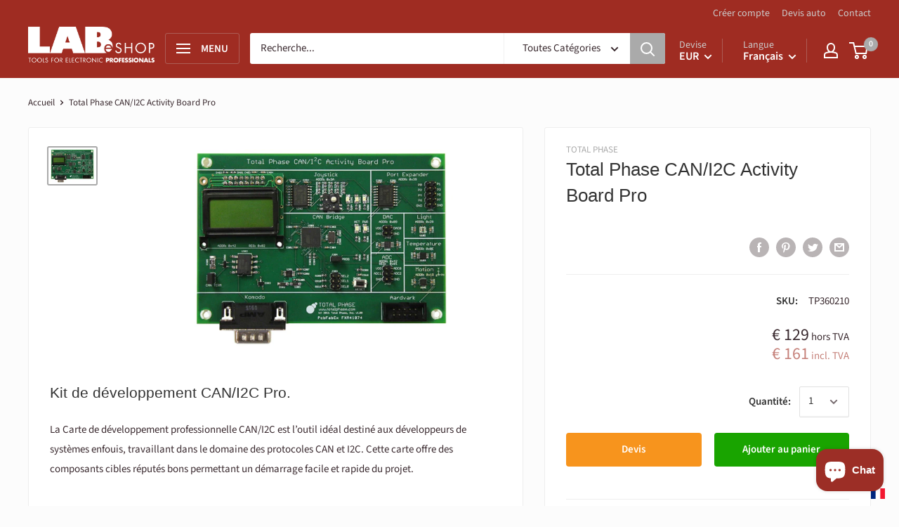

--- FILE ---
content_type: text/html; charset=utf-8
request_url: https://thelabeshop.com/fr/products/totalphase-can-i2c-activity-board-pro
body_size: 42108
content:
<!doctype html>

<html class="no-js" lang="fr">
  <head>
    <meta charset="utf-8"> 
    <meta http-equiv="X-UA-Compatible" content="IE=edge,chrome=1">
    <meta name="viewport" content="width=device-width, initial-scale=1.0, height=device-height, minimum-scale=1.0">
    <meta name="theme-color" content="#aaaaaa">
        
    
    <title>TotalPhase CAN/I2C Activity Board Pro &ndash; The LAB eShop
</title><meta name="description" content="TotalPhase CAN/I2C Activity Board Pro
"><link rel="canonical" href="https://thelabeshop.com/fr/products/totalphase-can-i2c-activity-board-pro"><link rel="shortcut icon" href="//thelabeshop.com/cdn/shop/files/favicon_32x32.png?v=1614341616" type="image/png"><link rel="preload" as="style" href="//thelabeshop.com/cdn/shop/t/22/assets/theme.scss.css?v=105463987209543531391759331683">

    











































<meta property="og:type" content="product">
  <meta property="og:title" content="Total Phase CAN/I2C Activity Board Pro"><meta property="og:image" content="http://thelabeshop.com/cdn/shop/products/TotalPhase-CAN-I2C-Activity-Board-Pro_1_1024x.jpg?v=1580385567">
    <meta property="og:image:secure_url" content="https://thelabeshop.com/cdn/shop/products/TotalPhase-CAN-I2C-Activity-Board-Pro_1_1024x.jpg?v=1580385567"><meta property="product:price:amount" content="129">
  <meta property="product:price:currency" content="EUR"><meta property="og:description" content="TotalPhase CAN/I2C Activity Board Pro"><meta property="og:url" content="https://thelabeshop.com/fr/products/totalphase-can-i2c-activity-board-pro">
<meta property="og:site_name" content="The LAB eShop"><meta name="twitter:card" content="summary"><meta name="twitter:title" content="Total Phase CAN/I2C Activity Board Pro">
  <meta name="twitter:description" content="Target devices featured on this activity board can operate as CAN nodes or I2C slaves. The CAN/I2C Activity Board Pro is compatible with the Komodo CAN Duo interface and the Aardvark I2C/SPI Host Adapter. Features Provides known working CAN and I2C slave devices for testing and debugging purposes. Interface directly with the Komodo CAN Duo Interface or the Aardvark I2C/SPI Host Adapter. Targets Digital-to-Analog Converter (DAC) DAC081C085 Single Channel 8-bit Digital-to-Analog Converter (NXP Semiconductors) Motion Sensor LIS33DE 3-axis Linear Accelerometer (ST Microelectronics) Light Sensor APDS-9300 Ambient Light Photo Sensor (Avago Technologies) Port Expander #1 PCA9554AD 8-pin Port Expander with pins configured as inputs or outputs (NXP Semiconductors) Joystick, LEDs, and Port Expander #2 TPA511GLFS 2-axis Joystick with five output pins (C&amp;amp;K Components) PCA9554AD Port Expander communicates the status over CAN and I2C (NXP Semiconductors) Analog-to-Digital Converter (ADC) AT90CAN32 8-bit ADC">
  <meta name="twitter:image" content="https://thelabeshop.com/cdn/shop/products/TotalPhase-CAN-I2C-Activity-Board-Pro_1_600x600_crop_center.jpg?v=1580385567">
<link rel="preconnect" href="//fonts.shopifycdn.com">
    <link rel="dns-prefetch" href="//productreviews.shopifycdn.com">
    <link rel="dns-prefetch" href="//maps.googleapis.com">
    <link rel="dns-prefetch" href="//maps.gstatic.com">

    <script>window.performance && window.performance.mark && window.performance.mark('shopify.content_for_header.start');</script><meta name="google-site-verification" content="agG51PjN8Y5E9TdV4abnott3OhBd4nckT3ZjEfOF35o">
<meta name="google-site-verification" content="agG51PjN8Y5E9TdV4abnott3OhBd4nckT3ZjEfOF35o">
<meta id="shopify-digital-wallet" name="shopify-digital-wallet" content="/7660929091/digital_wallets/dialog">
<link rel="alternate" hreflang="x-default" href="https://thelabeshop.com/products/totalphase-can-i2c-activity-board-pro">
<link rel="alternate" hreflang="en" href="https://thelabeshop.com/products/totalphase-can-i2c-activity-board-pro">
<link rel="alternate" hreflang="de" href="https://thelabeshop.com/de/products/totalphase-can-i2c-activity-board-pro">
<link rel="alternate" hreflang="fr" href="https://thelabeshop.com/fr/products/totalphase-can-i2c-activity-board-pro">
<link rel="alternate" type="application/json+oembed" href="https://thelabeshop.com/fr/products/totalphase-can-i2c-activity-board-pro.oembed">
<script async="async" src="/checkouts/internal/preloads.js?locale=fr-ES"></script>
<script id="shopify-features" type="application/json">{"accessToken":"8d3277fe11f8843e2d3677a38adf8fad","betas":["rich-media-storefront-analytics"],"domain":"thelabeshop.com","predictiveSearch":true,"shopId":7660929091,"locale":"fr"}</script>
<script>var Shopify = Shopify || {};
Shopify.shop = "thelabeshop.myshopify.com";
Shopify.locale = "fr";
Shopify.currency = {"active":"EUR","rate":"1.0"};
Shopify.country = "ES";
Shopify.theme = {"name":"THE LAB eSHOP 2021 Oct 12","id":120487149635,"schema_name":"Warehouse","schema_version":"1.3.4","theme_store_id":null,"role":"main"};
Shopify.theme.handle = "null";
Shopify.theme.style = {"id":null,"handle":null};
Shopify.cdnHost = "thelabeshop.com/cdn";
Shopify.routes = Shopify.routes || {};
Shopify.routes.root = "/fr/";</script>
<script type="module">!function(o){(o.Shopify=o.Shopify||{}).modules=!0}(window);</script>
<script>!function(o){function n(){var o=[];function n(){o.push(Array.prototype.slice.apply(arguments))}return n.q=o,n}var t=o.Shopify=o.Shopify||{};t.loadFeatures=n(),t.autoloadFeatures=n()}(window);</script>
<script id="shop-js-analytics" type="application/json">{"pageType":"product"}</script>
<script defer="defer" async type="module" src="//thelabeshop.com/cdn/shopifycloud/shop-js/modules/v2/client.init-shop-cart-sync_BcDpqI9l.fr.esm.js"></script>
<script defer="defer" async type="module" src="//thelabeshop.com/cdn/shopifycloud/shop-js/modules/v2/chunk.common_a1Rf5Dlz.esm.js"></script>
<script defer="defer" async type="module" src="//thelabeshop.com/cdn/shopifycloud/shop-js/modules/v2/chunk.modal_Djra7sW9.esm.js"></script>
<script type="module">
  await import("//thelabeshop.com/cdn/shopifycloud/shop-js/modules/v2/client.init-shop-cart-sync_BcDpqI9l.fr.esm.js");
await import("//thelabeshop.com/cdn/shopifycloud/shop-js/modules/v2/chunk.common_a1Rf5Dlz.esm.js");
await import("//thelabeshop.com/cdn/shopifycloud/shop-js/modules/v2/chunk.modal_Djra7sW9.esm.js");

  window.Shopify.SignInWithShop?.initShopCartSync?.({"fedCMEnabled":true,"windoidEnabled":true});

</script>
<script id="__st">var __st={"a":7660929091,"offset":3600,"reqid":"7e8ff08f-b4a5-4b9a-8e64-b68b4bd85aaf-1769242276","pageurl":"thelabeshop.com\/fr\/products\/totalphase-can-i2c-activity-board-pro","u":"3098784c1820","p":"product","rtyp":"product","rid":4392991326275};</script>
<script>window.ShopifyPaypalV4VisibilityTracking = true;</script>
<script id="captcha-bootstrap">!function(){'use strict';const t='contact',e='account',n='new_comment',o=[[t,t],['blogs',n],['comments',n],[t,'customer']],c=[[e,'customer_login'],[e,'guest_login'],[e,'recover_customer_password'],[e,'create_customer']],r=t=>t.map((([t,e])=>`form[action*='/${t}']:not([data-nocaptcha='true']) input[name='form_type'][value='${e}']`)).join(','),a=t=>()=>t?[...document.querySelectorAll(t)].map((t=>t.form)):[];function s(){const t=[...o],e=r(t);return a(e)}const i='password',u='form_key',d=['recaptcha-v3-token','g-recaptcha-response','h-captcha-response',i],f=()=>{try{return window.sessionStorage}catch{return}},m='__shopify_v',_=t=>t.elements[u];function p(t,e,n=!1){try{const o=window.sessionStorage,c=JSON.parse(o.getItem(e)),{data:r}=function(t){const{data:e,action:n}=t;return t[m]||n?{data:e,action:n}:{data:t,action:n}}(c);for(const[e,n]of Object.entries(r))t.elements[e]&&(t.elements[e].value=n);n&&o.removeItem(e)}catch(o){console.error('form repopulation failed',{error:o})}}const l='form_type',E='cptcha';function T(t){t.dataset[E]=!0}const w=window,h=w.document,L='Shopify',v='ce_forms',y='captcha';let A=!1;((t,e)=>{const n=(g='f06e6c50-85a8-45c8-87d0-21a2b65856fe',I='https://cdn.shopify.com/shopifycloud/storefront-forms-hcaptcha/ce_storefront_forms_captcha_hcaptcha.v1.5.2.iife.js',D={infoText:'Protégé par hCaptcha',privacyText:'Confidentialité',termsText:'Conditions'},(t,e,n)=>{const o=w[L][v],c=o.bindForm;if(c)return c(t,g,e,D).then(n);var r;o.q.push([[t,g,e,D],n]),r=I,A||(h.body.append(Object.assign(h.createElement('script'),{id:'captcha-provider',async:!0,src:r})),A=!0)});var g,I,D;w[L]=w[L]||{},w[L][v]=w[L][v]||{},w[L][v].q=[],w[L][y]=w[L][y]||{},w[L][y].protect=function(t,e){n(t,void 0,e),T(t)},Object.freeze(w[L][y]),function(t,e,n,w,h,L){const[v,y,A,g]=function(t,e,n){const i=e?o:[],u=t?c:[],d=[...i,...u],f=r(d),m=r(i),_=r(d.filter((([t,e])=>n.includes(e))));return[a(f),a(m),a(_),s()]}(w,h,L),I=t=>{const e=t.target;return e instanceof HTMLFormElement?e:e&&e.form},D=t=>v().includes(t);t.addEventListener('submit',(t=>{const e=I(t);if(!e)return;const n=D(e)&&!e.dataset.hcaptchaBound&&!e.dataset.recaptchaBound,o=_(e),c=g().includes(e)&&(!o||!o.value);(n||c)&&t.preventDefault(),c&&!n&&(function(t){try{if(!f())return;!function(t){const e=f();if(!e)return;const n=_(t);if(!n)return;const o=n.value;o&&e.removeItem(o)}(t);const e=Array.from(Array(32),(()=>Math.random().toString(36)[2])).join('');!function(t,e){_(t)||t.append(Object.assign(document.createElement('input'),{type:'hidden',name:u})),t.elements[u].value=e}(t,e),function(t,e){const n=f();if(!n)return;const o=[...t.querySelectorAll(`input[type='${i}']`)].map((({name:t})=>t)),c=[...d,...o],r={};for(const[a,s]of new FormData(t).entries())c.includes(a)||(r[a]=s);n.setItem(e,JSON.stringify({[m]:1,action:t.action,data:r}))}(t,e)}catch(e){console.error('failed to persist form',e)}}(e),e.submit())}));const S=(t,e)=>{t&&!t.dataset[E]&&(n(t,e.some((e=>e===t))),T(t))};for(const o of['focusin','change'])t.addEventListener(o,(t=>{const e=I(t);D(e)&&S(e,y())}));const B=e.get('form_key'),M=e.get(l),P=B&&M;t.addEventListener('DOMContentLoaded',(()=>{const t=y();if(P)for(const e of t)e.elements[l].value===M&&p(e,B);[...new Set([...A(),...v().filter((t=>'true'===t.dataset.shopifyCaptcha))])].forEach((e=>S(e,t)))}))}(h,new URLSearchParams(w.location.search),n,t,e,['guest_login'])})(!0,!0)}();</script>
<script integrity="sha256-4kQ18oKyAcykRKYeNunJcIwy7WH5gtpwJnB7kiuLZ1E=" data-source-attribution="shopify.loadfeatures" defer="defer" src="//thelabeshop.com/cdn/shopifycloud/storefront/assets/storefront/load_feature-a0a9edcb.js" crossorigin="anonymous"></script>
<script data-source-attribution="shopify.dynamic_checkout.dynamic.init">var Shopify=Shopify||{};Shopify.PaymentButton=Shopify.PaymentButton||{isStorefrontPortableWallets:!0,init:function(){window.Shopify.PaymentButton.init=function(){};var t=document.createElement("script");t.src="https://thelabeshop.com/cdn/shopifycloud/portable-wallets/latest/portable-wallets.fr.js",t.type="module",document.head.appendChild(t)}};
</script>
<script data-source-attribution="shopify.dynamic_checkout.buyer_consent">
  function portableWalletsHideBuyerConsent(e){var t=document.getElementById("shopify-buyer-consent"),n=document.getElementById("shopify-subscription-policy-button");t&&n&&(t.classList.add("hidden"),t.setAttribute("aria-hidden","true"),n.removeEventListener("click",e))}function portableWalletsShowBuyerConsent(e){var t=document.getElementById("shopify-buyer-consent"),n=document.getElementById("shopify-subscription-policy-button");t&&n&&(t.classList.remove("hidden"),t.removeAttribute("aria-hidden"),n.addEventListener("click",e))}window.Shopify?.PaymentButton&&(window.Shopify.PaymentButton.hideBuyerConsent=portableWalletsHideBuyerConsent,window.Shopify.PaymentButton.showBuyerConsent=portableWalletsShowBuyerConsent);
</script>
<script data-source-attribution="shopify.dynamic_checkout.cart.bootstrap">document.addEventListener("DOMContentLoaded",(function(){function t(){return document.querySelector("shopify-accelerated-checkout-cart, shopify-accelerated-checkout")}if(t())Shopify.PaymentButton.init();else{new MutationObserver((function(e,n){t()&&(Shopify.PaymentButton.init(),n.disconnect())})).observe(document.body,{childList:!0,subtree:!0})}}));
</script>

<script>window.performance && window.performance.mark && window.performance.mark('shopify.content_for_header.end');</script>

    
















































 















 












  <script type="application/ld+json">
  {
    "@context": "http://schema.org",
    "@type": "Product",
    "offers": [{
          "@type": "Offer",
          "name": "Default Title",
          "availability":"https://schema.org/InStock",
          "price": "129",
          "priceCurrency": "EUR",
          "priceValidUntil": "2026-02-03","sku": "TP360210","url": "/fr/products/totalphase-can-i2c-activity-board-pro/fr/products/totalphase-can-i2c-activity-board-pro?variant=31379315982403"
        }
],
    "brand": {
      "name": "Total Phase"
    },
    "name": "Total Phase CAN\/I2C Activity Board Pro",
    "description": "The CAN\/I2C Activity Board Pro is the ideal tool for the embedded systems developer working with CAN and I2C protocols. This board provides known-good target devices to help developers get up and running quickly.",
    "category": "OLD Protocol Analyzers",
    "url": "/fr/products/totalphase-can-i2c-activity-board-pro/fr/products/totalphase-can-i2c-activity-board-pro",
    "sku": "TP360210",
    "image": {
      "@type": "ImageObject",
      "url": "https://thelabeshop.com/cdn/shop/products/TotalPhase-CAN-I2C-Activity-Board-Pro_1_1024x.jpg?v=1580385567",
      "image": "https://thelabeshop.com/cdn/shop/products/TotalPhase-CAN-I2C-Activity-Board-Pro_1_1024x.jpg?v=1580385567",
      "name": "Total Phase CAN\/I2C Activity Board Pro",
      "width": "1024",
      "height": "1024"
    }
  }
  </script>


    <script>
      // This allows to expose several variables to the global scope, to be used in scripts
      window.theme = {
        template: "product",
        localeRootUrl: "\/fr",
        shopCurrency: "EUR",
        cartCount: 0,
        customerId: null,
        moneyFormat: "\u003cspan class=\"money\"\u003e€ {{amount_no_decimals_with_space_separator}}\u003c\/span\u003e",
        moneyWithCurrencyFormat: "\u003cspan class=\"money\"\u003e{{amount_no_decimals_with_space_separator}} EUR\u003c\/span\u003e",
        useNativeMultiCurrency: false,
        currencyConversionEnabled: true,
        currencyConversionMoneyFormat: "money_format",
        currencyConversionRoundAmounts: true,
        showDiscount: true,
        discountMode: "percentage",
        searchMode: "product",
        cartType: "page"
      };

      window.languages = {
        collectionOnSaleLabel: "Economisez {{savings}}",
        productFormUnavailable: "Indisponible",
        productFormAddToCart: "Ajouter au panier",
        productFormSoldOut: "Épuisé",
        shippingEstimatorNoResults: "Nous ne livrons pas à votre adresse.",
        shippingEstimatorOneResult: "Il y a une option de livraison disponible :",
        shippingEstimatorMultipleResults: "Il y a {{count}} options de livraison disponibles :",
        shippingEstimatorErrors: "Une erreur s\u0026#39;est produite :"
      };

      window.lazySizesConfig = {
        loadHidden: false,
        hFac: 0.8,
        expFactor: 3,
        customMedia: {
          '--phone': '(max-width: 640px)',
          '--tablet': '(min-width: 641px) and (max-width: 1023px)',
          '--lap': '(min-width: 1024px)'
        }
      };

      document.documentElement.className = document.documentElement.className.replace('no-js', 'js');

      // This code is done to force reload the page when the back button is hit (which allows to fix stale data on cart, for instance)
      if (performance.navigation.type === 2) {
        location.reload(true);
      }
    </script>

    <script src="//thelabeshop.com/cdn/shop/t/22/assets/lazysizes.min.js?v=38423348123636194381634030427" async></script>

    
      <script src="https://quote.thelabeshop.com/currencies.js?shop=thelabeshop.myshopify.com" defer></script>
     
    
<!--script src="https://app.accentuate.io/dist/proxy.js"></script-->    
    <script src="//thelabeshop.com/cdn/shop/t/22/assets/jquery.min.js?v=81049236547974671631634030426"></script>
    <script src="//polyfill-fastly.net/v3/polyfill.min.js?unknown=polyfill&features=fetch,Element.prototype.closest,Element.prototype.matches,Element.prototype.remove,Element.prototype.classList,Array.prototype.includes,Array.prototype.fill,String.prototype.includes,String.prototype.padStart,Object.assign,CustomEvent,Intl,URL,DOMTokenList,IntersectionObserver,IntersectionObserverEntry" defer></script>
    <script src="//thelabeshop.com/cdn/shop/t/22/assets/libs.min.js?v=36629197183099365621634030427" defer></script>
    <script src="//thelabeshop.com/cdn/shop/t/22/assets/theme.js?v=168182638238988343621634134673" defer></script>
    <script src="//thelabeshop.com/cdn/shop/t/22/assets/custom.js?v=73856274714334160591634030424" defer></script>

    <link rel="stylesheet" href="//thelabeshop.com/cdn/shop/t/22/assets/theme.scss.css?v=105463987209543531391759331683">
	<meta name="google-site-verification" content="Gqu9PgCQ8PkM7zS00ZgPk2rCOxW8DCDlbkH2oOJtaOU" />    
<script src="https://cdn.shopify.com/extensions/e8878072-2f6b-4e89-8082-94b04320908d/inbox-1254/assets/inbox-chat-loader.js" type="text/javascript" defer="defer"></script>
<link href="https://monorail-edge.shopifysvc.com" rel="dns-prefetch">
<script>(function(){if ("sendBeacon" in navigator && "performance" in window) {try {var session_token_from_headers = performance.getEntriesByType('navigation')[0].serverTiming.find(x => x.name == '_s').description;} catch {var session_token_from_headers = undefined;}var session_cookie_matches = document.cookie.match(/_shopify_s=([^;]*)/);var session_token_from_cookie = session_cookie_matches && session_cookie_matches.length === 2 ? session_cookie_matches[1] : "";var session_token = session_token_from_headers || session_token_from_cookie || "";function handle_abandonment_event(e) {var entries = performance.getEntries().filter(function(entry) {return /monorail-edge.shopifysvc.com/.test(entry.name);});if (!window.abandonment_tracked && entries.length === 0) {window.abandonment_tracked = true;var currentMs = Date.now();var navigation_start = performance.timing.navigationStart;var payload = {shop_id: 7660929091,url: window.location.href,navigation_start,duration: currentMs - navigation_start,session_token,page_type: "product"};window.navigator.sendBeacon("https://monorail-edge.shopifysvc.com/v1/produce", JSON.stringify({schema_id: "online_store_buyer_site_abandonment/1.1",payload: payload,metadata: {event_created_at_ms: currentMs,event_sent_at_ms: currentMs}}));}}window.addEventListener('pagehide', handle_abandonment_event);}}());</script>
<script id="web-pixels-manager-setup">(function e(e,d,r,n,o){if(void 0===o&&(o={}),!Boolean(null===(a=null===(i=window.Shopify)||void 0===i?void 0:i.analytics)||void 0===a?void 0:a.replayQueue)){var i,a;window.Shopify=window.Shopify||{};var t=window.Shopify;t.analytics=t.analytics||{};var s=t.analytics;s.replayQueue=[],s.publish=function(e,d,r){return s.replayQueue.push([e,d,r]),!0};try{self.performance.mark("wpm:start")}catch(e){}var l=function(){var e={modern:/Edge?\/(1{2}[4-9]|1[2-9]\d|[2-9]\d{2}|\d{4,})\.\d+(\.\d+|)|Firefox\/(1{2}[4-9]|1[2-9]\d|[2-9]\d{2}|\d{4,})\.\d+(\.\d+|)|Chrom(ium|e)\/(9{2}|\d{3,})\.\d+(\.\d+|)|(Maci|X1{2}).+ Version\/(15\.\d+|(1[6-9]|[2-9]\d|\d{3,})\.\d+)([,.]\d+|)( \(\w+\)|)( Mobile\/\w+|) Safari\/|Chrome.+OPR\/(9{2}|\d{3,})\.\d+\.\d+|(CPU[ +]OS|iPhone[ +]OS|CPU[ +]iPhone|CPU IPhone OS|CPU iPad OS)[ +]+(15[._]\d+|(1[6-9]|[2-9]\d|\d{3,})[._]\d+)([._]\d+|)|Android:?[ /-](13[3-9]|1[4-9]\d|[2-9]\d{2}|\d{4,})(\.\d+|)(\.\d+|)|Android.+Firefox\/(13[5-9]|1[4-9]\d|[2-9]\d{2}|\d{4,})\.\d+(\.\d+|)|Android.+Chrom(ium|e)\/(13[3-9]|1[4-9]\d|[2-9]\d{2}|\d{4,})\.\d+(\.\d+|)|SamsungBrowser\/([2-9]\d|\d{3,})\.\d+/,legacy:/Edge?\/(1[6-9]|[2-9]\d|\d{3,})\.\d+(\.\d+|)|Firefox\/(5[4-9]|[6-9]\d|\d{3,})\.\d+(\.\d+|)|Chrom(ium|e)\/(5[1-9]|[6-9]\d|\d{3,})\.\d+(\.\d+|)([\d.]+$|.*Safari\/(?![\d.]+ Edge\/[\d.]+$))|(Maci|X1{2}).+ Version\/(10\.\d+|(1[1-9]|[2-9]\d|\d{3,})\.\d+)([,.]\d+|)( \(\w+\)|)( Mobile\/\w+|) Safari\/|Chrome.+OPR\/(3[89]|[4-9]\d|\d{3,})\.\d+\.\d+|(CPU[ +]OS|iPhone[ +]OS|CPU[ +]iPhone|CPU IPhone OS|CPU iPad OS)[ +]+(10[._]\d+|(1[1-9]|[2-9]\d|\d{3,})[._]\d+)([._]\d+|)|Android:?[ /-](13[3-9]|1[4-9]\d|[2-9]\d{2}|\d{4,})(\.\d+|)(\.\d+|)|Mobile Safari.+OPR\/([89]\d|\d{3,})\.\d+\.\d+|Android.+Firefox\/(13[5-9]|1[4-9]\d|[2-9]\d{2}|\d{4,})\.\d+(\.\d+|)|Android.+Chrom(ium|e)\/(13[3-9]|1[4-9]\d|[2-9]\d{2}|\d{4,})\.\d+(\.\d+|)|Android.+(UC? ?Browser|UCWEB|U3)[ /]?(15\.([5-9]|\d{2,})|(1[6-9]|[2-9]\d|\d{3,})\.\d+)\.\d+|SamsungBrowser\/(5\.\d+|([6-9]|\d{2,})\.\d+)|Android.+MQ{2}Browser\/(14(\.(9|\d{2,})|)|(1[5-9]|[2-9]\d|\d{3,})(\.\d+|))(\.\d+|)|K[Aa][Ii]OS\/(3\.\d+|([4-9]|\d{2,})\.\d+)(\.\d+|)/},d=e.modern,r=e.legacy,n=navigator.userAgent;return n.match(d)?"modern":n.match(r)?"legacy":"unknown"}(),u="modern"===l?"modern":"legacy",c=(null!=n?n:{modern:"",legacy:""})[u],f=function(e){return[e.baseUrl,"/wpm","/b",e.hashVersion,"modern"===e.buildTarget?"m":"l",".js"].join("")}({baseUrl:d,hashVersion:r,buildTarget:u}),m=function(e){var d=e.version,r=e.bundleTarget,n=e.surface,o=e.pageUrl,i=e.monorailEndpoint;return{emit:function(e){var a=e.status,t=e.errorMsg,s=(new Date).getTime(),l=JSON.stringify({metadata:{event_sent_at_ms:s},events:[{schema_id:"web_pixels_manager_load/3.1",payload:{version:d,bundle_target:r,page_url:o,status:a,surface:n,error_msg:t},metadata:{event_created_at_ms:s}}]});if(!i)return console&&console.warn&&console.warn("[Web Pixels Manager] No Monorail endpoint provided, skipping logging."),!1;try{return self.navigator.sendBeacon.bind(self.navigator)(i,l)}catch(e){}var u=new XMLHttpRequest;try{return u.open("POST",i,!0),u.setRequestHeader("Content-Type","text/plain"),u.send(l),!0}catch(e){return console&&console.warn&&console.warn("[Web Pixels Manager] Got an unhandled error while logging to Monorail."),!1}}}}({version:r,bundleTarget:l,surface:e.surface,pageUrl:self.location.href,monorailEndpoint:e.monorailEndpoint});try{o.browserTarget=l,function(e){var d=e.src,r=e.async,n=void 0===r||r,o=e.onload,i=e.onerror,a=e.sri,t=e.scriptDataAttributes,s=void 0===t?{}:t,l=document.createElement("script"),u=document.querySelector("head"),c=document.querySelector("body");if(l.async=n,l.src=d,a&&(l.integrity=a,l.crossOrigin="anonymous"),s)for(var f in s)if(Object.prototype.hasOwnProperty.call(s,f))try{l.dataset[f]=s[f]}catch(e){}if(o&&l.addEventListener("load",o),i&&l.addEventListener("error",i),u)u.appendChild(l);else{if(!c)throw new Error("Did not find a head or body element to append the script");c.appendChild(l)}}({src:f,async:!0,onload:function(){if(!function(){var e,d;return Boolean(null===(d=null===(e=window.Shopify)||void 0===e?void 0:e.analytics)||void 0===d?void 0:d.initialized)}()){var d=window.webPixelsManager.init(e)||void 0;if(d){var r=window.Shopify.analytics;r.replayQueue.forEach((function(e){var r=e[0],n=e[1],o=e[2];d.publishCustomEvent(r,n,o)})),r.replayQueue=[],r.publish=d.publishCustomEvent,r.visitor=d.visitor,r.initialized=!0}}},onerror:function(){return m.emit({status:"failed",errorMsg:"".concat(f," has failed to load")})},sri:function(e){var d=/^sha384-[A-Za-z0-9+/=]+$/;return"string"==typeof e&&d.test(e)}(c)?c:"",scriptDataAttributes:o}),m.emit({status:"loading"})}catch(e){m.emit({status:"failed",errorMsg:(null==e?void 0:e.message)||"Unknown error"})}}})({shopId: 7660929091,storefrontBaseUrl: "https://thelabeshop.com",extensionsBaseUrl: "https://extensions.shopifycdn.com/cdn/shopifycloud/web-pixels-manager",monorailEndpoint: "https://monorail-edge.shopifysvc.com/unstable/produce_batch",surface: "storefront-renderer",enabledBetaFlags: ["2dca8a86"],webPixelsConfigList: [{"id":"1076855108","configuration":"{\"config\":\"{\\\"pixel_id\\\":\\\"G-V6XMBE5RDG\\\",\\\"target_country\\\":\\\"DE\\\",\\\"gtag_events\\\":[{\\\"type\\\":\\\"search\\\",\\\"action_label\\\":[\\\"G-V6XMBE5RDG\\\",\\\"AW-1056975022\\\/Iq6BCLPN4cgBEK7RgPgD\\\"]},{\\\"type\\\":\\\"begin_checkout\\\",\\\"action_label\\\":[\\\"G-V6XMBE5RDG\\\",\\\"AW-1056975022\\\/nXugCLDN4cgBEK7RgPgD\\\"]},{\\\"type\\\":\\\"view_item\\\",\\\"action_label\\\":[\\\"G-V6XMBE5RDG\\\",\\\"AW-1056975022\\\/vadlCKrN4cgBEK7RgPgD\\\",\\\"MC-LGZYJ2WF19\\\"]},{\\\"type\\\":\\\"purchase\\\",\\\"action_label\\\":[\\\"G-V6XMBE5RDG\\\",\\\"AW-1056975022\\\/SLM9CKfN4cgBEK7RgPgD\\\",\\\"MC-LGZYJ2WF19\\\"]},{\\\"type\\\":\\\"page_view\\\",\\\"action_label\\\":[\\\"G-V6XMBE5RDG\\\",\\\"AW-1056975022\\\/vcZ1CKTN4cgBEK7RgPgD\\\",\\\"MC-LGZYJ2WF19\\\"]},{\\\"type\\\":\\\"add_payment_info\\\",\\\"action_label\\\":[\\\"G-V6XMBE5RDG\\\",\\\"AW-1056975022\\\/1BTcCLbN4cgBEK7RgPgD\\\"]},{\\\"type\\\":\\\"add_to_cart\\\",\\\"action_label\\\":[\\\"G-V6XMBE5RDG\\\",\\\"AW-1056975022\\\/zivdCK3N4cgBEK7RgPgD\\\"]}],\\\"enable_monitoring_mode\\\":false}\"}","eventPayloadVersion":"v1","runtimeContext":"OPEN","scriptVersion":"b2a88bafab3e21179ed38636efcd8a93","type":"APP","apiClientId":1780363,"privacyPurposes":[],"dataSharingAdjustments":{"protectedCustomerApprovalScopes":["read_customer_address","read_customer_email","read_customer_name","read_customer_personal_data","read_customer_phone"]}},{"id":"shopify-app-pixel","configuration":"{}","eventPayloadVersion":"v1","runtimeContext":"STRICT","scriptVersion":"0450","apiClientId":"shopify-pixel","type":"APP","privacyPurposes":["ANALYTICS","MARKETING"]},{"id":"shopify-custom-pixel","eventPayloadVersion":"v1","runtimeContext":"LAX","scriptVersion":"0450","apiClientId":"shopify-pixel","type":"CUSTOM","privacyPurposes":["ANALYTICS","MARKETING"]}],isMerchantRequest: false,initData: {"shop":{"name":"The LAB eShop","paymentSettings":{"currencyCode":"EUR"},"myshopifyDomain":"thelabeshop.myshopify.com","countryCode":"SE","storefrontUrl":"https:\/\/thelabeshop.com\/fr"},"customer":null,"cart":null,"checkout":null,"productVariants":[{"price":{"amount":129.0,"currencyCode":"EUR"},"product":{"title":"Total Phase CAN\/I2C Activity Board Pro","vendor":"Total Phase","id":"4392991326275","untranslatedTitle":"Total Phase CAN\/I2C Activity Board Pro","url":"\/fr\/products\/totalphase-can-i2c-activity-board-pro","type":"OLD Protocol Analyzers"},"id":"31379315982403","image":{"src":"\/\/thelabeshop.com\/cdn\/shop\/products\/TotalPhase-CAN-I2C-Activity-Board-Pro_1.jpg?v=1580385567"},"sku":"TP360210","title":"Default Title","untranslatedTitle":"Default Title"}],"purchasingCompany":null},},"https://thelabeshop.com/cdn","fcfee988w5aeb613cpc8e4bc33m6693e112",{"modern":"","legacy":""},{"shopId":"7660929091","storefrontBaseUrl":"https:\/\/thelabeshop.com","extensionBaseUrl":"https:\/\/extensions.shopifycdn.com\/cdn\/shopifycloud\/web-pixels-manager","surface":"storefront-renderer","enabledBetaFlags":"[\"2dca8a86\"]","isMerchantRequest":"false","hashVersion":"fcfee988w5aeb613cpc8e4bc33m6693e112","publish":"custom","events":"[[\"page_viewed\",{}],[\"product_viewed\",{\"productVariant\":{\"price\":{\"amount\":129.0,\"currencyCode\":\"EUR\"},\"product\":{\"title\":\"Total Phase CAN\/I2C Activity Board Pro\",\"vendor\":\"Total Phase\",\"id\":\"4392991326275\",\"untranslatedTitle\":\"Total Phase CAN\/I2C Activity Board Pro\",\"url\":\"\/fr\/products\/totalphase-can-i2c-activity-board-pro\",\"type\":\"OLD Protocol Analyzers\"},\"id\":\"31379315982403\",\"image\":{\"src\":\"\/\/thelabeshop.com\/cdn\/shop\/products\/TotalPhase-CAN-I2C-Activity-Board-Pro_1.jpg?v=1580385567\"},\"sku\":\"TP360210\",\"title\":\"Default Title\",\"untranslatedTitle\":\"Default Title\"}}]]"});</script><script>
  window.ShopifyAnalytics = window.ShopifyAnalytics || {};
  window.ShopifyAnalytics.meta = window.ShopifyAnalytics.meta || {};
  window.ShopifyAnalytics.meta.currency = 'EUR';
  var meta = {"product":{"id":4392991326275,"gid":"gid:\/\/shopify\/Product\/4392991326275","vendor":"Total Phase","type":"OLD Protocol Analyzers","handle":"totalphase-can-i2c-activity-board-pro","variants":[{"id":31379315982403,"price":12900,"name":"Total Phase CAN\/I2C Activity Board Pro","public_title":null,"sku":"TP360210"}],"remote":false},"page":{"pageType":"product","resourceType":"product","resourceId":4392991326275,"requestId":"7e8ff08f-b4a5-4b9a-8e64-b68b4bd85aaf-1769242276"}};
  for (var attr in meta) {
    window.ShopifyAnalytics.meta[attr] = meta[attr];
  }
</script>
<script class="analytics">
  (function () {
    var customDocumentWrite = function(content) {
      var jquery = null;

      if (window.jQuery) {
        jquery = window.jQuery;
      } else if (window.Checkout && window.Checkout.$) {
        jquery = window.Checkout.$;
      }

      if (jquery) {
        jquery('body').append(content);
      }
    };

    var hasLoggedConversion = function(token) {
      if (token) {
        return document.cookie.indexOf('loggedConversion=' + token) !== -1;
      }
      return false;
    }

    var setCookieIfConversion = function(token) {
      if (token) {
        var twoMonthsFromNow = new Date(Date.now());
        twoMonthsFromNow.setMonth(twoMonthsFromNow.getMonth() + 2);

        document.cookie = 'loggedConversion=' + token + '; expires=' + twoMonthsFromNow;
      }
    }

    var trekkie = window.ShopifyAnalytics.lib = window.trekkie = window.trekkie || [];
    if (trekkie.integrations) {
      return;
    }
    trekkie.methods = [
      'identify',
      'page',
      'ready',
      'track',
      'trackForm',
      'trackLink'
    ];
    trekkie.factory = function(method) {
      return function() {
        var args = Array.prototype.slice.call(arguments);
        args.unshift(method);
        trekkie.push(args);
        return trekkie;
      };
    };
    for (var i = 0; i < trekkie.methods.length; i++) {
      var key = trekkie.methods[i];
      trekkie[key] = trekkie.factory(key);
    }
    trekkie.load = function(config) {
      trekkie.config = config || {};
      trekkie.config.initialDocumentCookie = document.cookie;
      var first = document.getElementsByTagName('script')[0];
      var script = document.createElement('script');
      script.type = 'text/javascript';
      script.onerror = function(e) {
        var scriptFallback = document.createElement('script');
        scriptFallback.type = 'text/javascript';
        scriptFallback.onerror = function(error) {
                var Monorail = {
      produce: function produce(monorailDomain, schemaId, payload) {
        var currentMs = new Date().getTime();
        var event = {
          schema_id: schemaId,
          payload: payload,
          metadata: {
            event_created_at_ms: currentMs,
            event_sent_at_ms: currentMs
          }
        };
        return Monorail.sendRequest("https://" + monorailDomain + "/v1/produce", JSON.stringify(event));
      },
      sendRequest: function sendRequest(endpointUrl, payload) {
        // Try the sendBeacon API
        if (window && window.navigator && typeof window.navigator.sendBeacon === 'function' && typeof window.Blob === 'function' && !Monorail.isIos12()) {
          var blobData = new window.Blob([payload], {
            type: 'text/plain'
          });

          if (window.navigator.sendBeacon(endpointUrl, blobData)) {
            return true;
          } // sendBeacon was not successful

        } // XHR beacon

        var xhr = new XMLHttpRequest();

        try {
          xhr.open('POST', endpointUrl);
          xhr.setRequestHeader('Content-Type', 'text/plain');
          xhr.send(payload);
        } catch (e) {
          console.log(e);
        }

        return false;
      },
      isIos12: function isIos12() {
        return window.navigator.userAgent.lastIndexOf('iPhone; CPU iPhone OS 12_') !== -1 || window.navigator.userAgent.lastIndexOf('iPad; CPU OS 12_') !== -1;
      }
    };
    Monorail.produce('monorail-edge.shopifysvc.com',
      'trekkie_storefront_load_errors/1.1',
      {shop_id: 7660929091,
      theme_id: 120487149635,
      app_name: "storefront",
      context_url: window.location.href,
      source_url: "//thelabeshop.com/cdn/s/trekkie.storefront.8d95595f799fbf7e1d32231b9a28fd43b70c67d3.min.js"});

        };
        scriptFallback.async = true;
        scriptFallback.src = '//thelabeshop.com/cdn/s/trekkie.storefront.8d95595f799fbf7e1d32231b9a28fd43b70c67d3.min.js';
        first.parentNode.insertBefore(scriptFallback, first);
      };
      script.async = true;
      script.src = '//thelabeshop.com/cdn/s/trekkie.storefront.8d95595f799fbf7e1d32231b9a28fd43b70c67d3.min.js';
      first.parentNode.insertBefore(script, first);
    };
    trekkie.load(
      {"Trekkie":{"appName":"storefront","development":false,"defaultAttributes":{"shopId":7660929091,"isMerchantRequest":null,"themeId":120487149635,"themeCityHash":"12161643184819224390","contentLanguage":"fr","currency":"EUR","eventMetadataId":"55936cc1-3175-43b6-9814-ef4c518e6c9f"},"isServerSideCookieWritingEnabled":true,"monorailRegion":"shop_domain","enabledBetaFlags":["65f19447"]},"Session Attribution":{},"S2S":{"facebookCapiEnabled":false,"source":"trekkie-storefront-renderer","apiClientId":580111}}
    );

    var loaded = false;
    trekkie.ready(function() {
      if (loaded) return;
      loaded = true;

      window.ShopifyAnalytics.lib = window.trekkie;

      var originalDocumentWrite = document.write;
      document.write = customDocumentWrite;
      try { window.ShopifyAnalytics.merchantGoogleAnalytics.call(this); } catch(error) {};
      document.write = originalDocumentWrite;

      window.ShopifyAnalytics.lib.page(null,{"pageType":"product","resourceType":"product","resourceId":4392991326275,"requestId":"7e8ff08f-b4a5-4b9a-8e64-b68b4bd85aaf-1769242276","shopifyEmitted":true});

      var match = window.location.pathname.match(/checkouts\/(.+)\/(thank_you|post_purchase)/)
      var token = match? match[1]: undefined;
      if (!hasLoggedConversion(token)) {
        setCookieIfConversion(token);
        window.ShopifyAnalytics.lib.track("Viewed Product",{"currency":"EUR","variantId":31379315982403,"productId":4392991326275,"productGid":"gid:\/\/shopify\/Product\/4392991326275","name":"Total Phase CAN\/I2C Activity Board Pro","price":"129.00","sku":"TP360210","brand":"Total Phase","variant":null,"category":"OLD Protocol Analyzers","nonInteraction":true,"remote":false},undefined,undefined,{"shopifyEmitted":true});
      window.ShopifyAnalytics.lib.track("monorail:\/\/trekkie_storefront_viewed_product\/1.1",{"currency":"EUR","variantId":31379315982403,"productId":4392991326275,"productGid":"gid:\/\/shopify\/Product\/4392991326275","name":"Total Phase CAN\/I2C Activity Board Pro","price":"129.00","sku":"TP360210","brand":"Total Phase","variant":null,"category":"OLD Protocol Analyzers","nonInteraction":true,"remote":false,"referer":"https:\/\/thelabeshop.com\/fr\/products\/totalphase-can-i2c-activity-board-pro"});
      }
    });


        var eventsListenerScript = document.createElement('script');
        eventsListenerScript.async = true;
        eventsListenerScript.src = "//thelabeshop.com/cdn/shopifycloud/storefront/assets/shop_events_listener-3da45d37.js";
        document.getElementsByTagName('head')[0].appendChild(eventsListenerScript);

})();</script>
  <script>
  if (!window.ga || (window.ga && typeof window.ga !== 'function')) {
    window.ga = function ga() {
      (window.ga.q = window.ga.q || []).push(arguments);
      if (window.Shopify && window.Shopify.analytics && typeof window.Shopify.analytics.publish === 'function') {
        window.Shopify.analytics.publish("ga_stub_called", {}, {sendTo: "google_osp_migration"});
      }
      console.error("Shopify's Google Analytics stub called with:", Array.from(arguments), "\nSee https://help.shopify.com/manual/promoting-marketing/pixels/pixel-migration#google for more information.");
    };
    if (window.Shopify && window.Shopify.analytics && typeof window.Shopify.analytics.publish === 'function') {
      window.Shopify.analytics.publish("ga_stub_initialized", {}, {sendTo: "google_osp_migration"});
    }
  }
</script>
<script
  defer
  src="https://thelabeshop.com/cdn/shopifycloud/perf-kit/shopify-perf-kit-3.0.4.min.js"
  data-application="storefront-renderer"
  data-shop-id="7660929091"
  data-render-region="gcp-us-east1"
  data-page-type="product"
  data-theme-instance-id="120487149635"
  data-theme-name="Warehouse"
  data-theme-version="1.3.4"
  data-monorail-region="shop_domain"
  data-resource-timing-sampling-rate="10"
  data-shs="true"
  data-shs-beacon="true"
  data-shs-export-with-fetch="true"
  data-shs-logs-sample-rate="1"
  data-shs-beacon-endpoint="https://thelabeshop.com/api/collect"
></script>
</head>

  <body class="warehouse--v1  template-product">
    
    
    
    <span class="loading-bar"></span>

    <div id="shopify-section-announcement-bar" class="shopify-section"></div>
<div id="shopify-section-popups" class="shopify-section"><div data-section-id="popups" data-section-type="popups"></div>

</div>
<div id="shopify-section-header" class="shopify-section">




<section data-section-id="header" data-section-type="header" data-section-settings='

{
  "navigationLayout": "condensed",
  "desktopOpenTrigger": "hover",
  "useStickyHeader": true
}
'>
  <header class="header header--condensed " role="banner">
    <div class="container">
      
      <div class="header-top-links hidden-phone" >
      	 
			<a href="/fr/account/register" class="top__menu-link header__action-item-title link">Créer compte</a>
         
			<a href="/fr/pages/autoquote" class="top__menu-link header__action-item-title link">Devis auto</a>
         
			<a href="/fr/pages/contact-us-wed-love-to-chat-with-you" class="top__menu-link header__action-item-title link">Contact</a>
         
      </div>
      <div class="header__inner">
        
        

        
          <div class="header__mobile-nav hidden-lap-and-up">
            <button class="header__mobile-nav-toggle icon-state touch-area" data-action="toggle-menu" aria-expanded="false" aria-haspopup="true" aria-controls="mobile-menu" aria-label="Ouvrir le menu">
              <span class="icon-state__primary"><svg class="icon icon--hamburger-mobile" viewBox="0 0 20 16" role="presentation">
      <path d="M0 14h20v2H0v-2zM0 0h20v2H0V0zm0 7h20v2H0V7z" fill="currentColor" fill-rule="evenodd"></path>
    </svg></span>
              <span class="icon-state__secondary"><svg class="icon icon--close" viewBox="0 0 19 19" role="presentation">
      <path d="M9.1923882 8.39339828l7.7781745-7.7781746 1.4142136 1.41421357-7.7781746 7.77817459 7.7781746 7.77817456L16.9705627 19l-7.7781745-7.7781746L1.41421356 19 0 17.5857864l7.7781746-7.77817456L0 2.02943725 1.41421356.61522369 9.1923882 8.39339828z" fill="currentColor" fill-rule="evenodd"></path>
    </svg></span>
            </button>

            <div id="mobile-menu" class="mobile-menu" aria-hidden="true"><svg class="icon icon--nav-triangle-borderless" viewBox="0 0 20 9" role="presentation">
      <path d="M.47108938 9c.2694725-.26871321.57077721-.56867841.90388257-.89986354C3.12384116 6.36134886 5.74788116 3.76338565 9.2467995.30653888c.4145057-.4095171 1.0844277-.40860098 1.4977971.00205122L19.4935156 9H.47108938z" fill="#ffffff"></path>
    </svg><div class="mobile-menu__inner">
    <div class="mobile-menu__panel">
      <div class="mobile-menu__section">
        <ul class="mobile-menu__nav" role="menu"><li class="mobile-menu__nav-item"><button class="mobile-menu__nav-link" role="menuitem" aria-haspopup="true" aria-expanded="false" aria-controls="mobile-panel-0" data-action="open-panel">Analyseurs<svg class="icon icon--arrow-right" viewBox="0 0 8 12" role="presentation">
      <path stroke="currentColor" stroke-width="2" d="M2 2l4 4-4 4" fill="none" stroke-linecap="square"></path>
    </svg></button></li><li class="mobile-menu__nav-item"><button class="mobile-menu__nav-link" role="menuitem" aria-haspopup="true" aria-expanded="false" aria-controls="mobile-panel-1" data-action="open-panel">Adaptateur Hôte<svg class="icon icon--arrow-right" viewBox="0 0 8 12" role="presentation">
      <path stroke="currentColor" stroke-width="2" d="M2 2l4 4-4 4" fill="none" stroke-linecap="square"></path>
    </svg></button></li><li class="mobile-menu__nav-item"><button class="mobile-menu__nav-link" role="menuitem" aria-haspopup="true" aria-expanded="false" aria-controls="mobile-panel-2" data-action="open-panel">Équipement de Mesure<svg class="icon icon--arrow-right" viewBox="0 0 8 12" role="presentation">
      <path stroke="currentColor" stroke-width="2" d="M2 2l4 4-4 4" fill="none" stroke-linecap="square"></path>
    </svg></button></li><li class="mobile-menu__nav-item"><button class="mobile-menu__nav-link" role="menuitem" aria-haspopup="true" aria-expanded="false" aria-controls="mobile-panel-3" data-action="open-panel">Programmeurs<svg class="icon icon--arrow-right" viewBox="0 0 8 12" role="presentation">
      <path stroke="currentColor" stroke-width="2" d="M2 2l4 4-4 4" fill="none" stroke-linecap="square"></path>
    </svg></button></li><li class="mobile-menu__nav-item"><button class="mobile-menu__nav-link" role="menuitem" aria-haspopup="true" aria-expanded="false" aria-controls="mobile-panel-4" data-action="open-panel">Emulateurs<svg class="icon icon--arrow-right" viewBox="0 0 8 12" role="presentation">
      <path stroke="currentColor" stroke-width="2" d="M2 2l4 4-4 4" fill="none" stroke-linecap="square"></path>
    </svg></button></li><li class="mobile-menu__nav-item"><button class="mobile-menu__nav-link" role="menuitem" aria-haspopup="true" aria-expanded="false" aria-controls="mobile-panel-5" data-action="open-panel">Automatisation du test<svg class="icon icon--arrow-right" viewBox="0 0 8 12" role="presentation">
      <path stroke="currentColor" stroke-width="2" d="M2 2l4 4-4 4" fill="none" stroke-linecap="square"></path>
    </svg></button></li><li class="mobile-menu__nav-item"><button class="mobile-menu__nav-link" role="menuitem" aria-haspopup="true" aria-expanded="false" aria-controls="mobile-panel-6" data-action="open-panel">Adaptateur | Convertisseur <svg class="icon icon--arrow-right" viewBox="0 0 8 12" role="presentation">
      <path stroke="currentColor" stroke-width="2" d="M2 2l4 4-4 4" fill="none" stroke-linecap="square"></path>
    </svg></button></li></ul>
      </div><div class="mobile-menu__section mobile-menu__section--loose">
          <p class="mobile-menu__section-title heading h5">Besoin d&#39;aide ?</p><div class="mobile-menu__help-wrapper"><svg class="icon icon--bi-phone" viewBox="0 0 24 24" role="presentation">
      <g stroke-width="2" fill="none" fill-rule="evenodd" stroke-linecap="square">
        <path d="M17 15l-3 3-8-8 3-3-5-5-3 3c0 9.941 8.059 18 18 18l3-3-5-5z" stroke="#333333"></path>
        <path d="M14 1c4.971 0 9 4.029 9 9m-9-5c2.761 0 5 2.239 5 5" stroke="#aaaaaa"></path>
      </g>
    </svg><span>Par téléphone: +46-8-506 181 00</span>
            </div><div class="mobile-menu__help-wrapper"><svg class="icon icon--bi-email" viewBox="0 0 22 22" role="presentation">
      <g fill="none" fill-rule="evenodd">
        <path stroke="#aaaaaa" d="M.916667 10.08333367l3.66666667-2.65833334v4.65849997zm20.1666667 0L17.416667 7.42500033v4.65849997z"></path>
        <path stroke="#333333" stroke-width="2" d="M4.58333367 7.42500033L.916667 10.08333367V21.0833337h20.1666667V10.08333367L17.416667 7.42500033"></path>
        <path stroke="#333333" stroke-width="2" d="M4.58333367 12.1000003V.916667H17.416667v11.1833333m-16.5-2.01666663L21.0833337 21.0833337m0-11.00000003L11.0000003 15.5833337"></path>
        <path d="M8.25000033 5.50000033h5.49999997M8.25000033 9.166667h5.49999997" stroke="#aaaaaa" stroke-width="2" stroke-linecap="square"></path>
      </g>
    </svg><a href="mailto:info@thelabeshop.com">info@thelabeshop.com</a>
            </div></div><div class="mobile-menu__section mobile-menu__section--loose">
          <div class="mobile-menu__currency-selector">
            <label for="mobile-currency-selector">Devise:</label>

            <div class="select-wrapper select-wrapper--transparent">
              <select id="mobile-currency-selector" class="currency-selector" title="Devise"><option value="EUR" selected="selected">EUR</option><option value="GBP">GBP</option><option value="SEK">SEK</option><option value="USD">USD</option></select><svg class="icon icon--arrow-bottom" viewBox="0 0 12 8" role="presentation">
      <path stroke="currentColor" stroke-width="2" d="M10 2L6 6 2 2" fill="none" stroke-linecap="square"></path>
    </svg></div>
          </div>
        </div><div class="mobile-menu__section mobile-menu__section--loose">
          <div class="mobile-menu__locale-selector">
            <label for="mobile-locale-selector">Langue:</label>

            <div class="select-wrapper select-wrapper--transparent">
              <select id="mobile-locale-selector" class="locale-selector" title="Langue"><option value="/" >anglais</option><option value="/de" >allemand</option><option value="/fr" selected="selected">Français</option></select><svg class="icon icon--arrow-bottom" viewBox="0 0 12 8" role="presentation">
      <path stroke="currentColor" stroke-width="2" d="M10 2L6 6 2 2" fill="none" stroke-linecap="square"></path>
    </svg></div>
          </div>
        </div></div><div id="mobile-panel-0" class="mobile-menu__panel is-nested">
          <div class="mobile-menu__section is-sticky">
            <button class="mobile-menu__back-button" data-action="close-panel"><svg class="icon icon--arrow-left" viewBox="0 0 8 12" role="presentation">
      <path stroke="currentColor" stroke-width="2" d="M6 10L2 6l4-4" fill="none" stroke-linecap="square"></path>
    </svg> Retour</button>
          </div>

          <div class="mobile-menu__section"><ul class="mobile-menu__nav" role="menu">
                <li class="mobile-menu__nav-item">
                  <span class="mobile-menu__nav-link text--strong">Analyseurs</span>
                </li><li class="mobile-menu__nav-item"><button class="mobile-menu__nav-link" role="menuitem" aria-haspopup="true" aria-expanded="false" aria-controls="mobile-panel-0-0" data-action="open-panel">Analyseurs de Protocole<svg class="icon icon--arrow-right" viewBox="0 0 8 12" role="presentation">
      <path stroke="currentColor" stroke-width="2" d="M2 2l4 4-4 4" fill="none" stroke-linecap="square"></path>
    </svg></button></li><li class="mobile-menu__nav-item"><button class="mobile-menu__nav-link" role="menuitem" aria-haspopup="true" aria-expanded="false" aria-controls="mobile-panel-0-1" data-action="open-panel">Analyseurs RF<svg class="icon icon--arrow-right" viewBox="0 0 8 12" role="presentation">
      <path stroke="currentColor" stroke-width="2" d="M2 2l4 4-4 4" fill="none" stroke-linecap="square"></path>
    </svg></button></li><li class="mobile-menu__nav-item"><button class="mobile-menu__nav-link" role="menuitem" aria-haspopup="true" aria-expanded="false" aria-controls="mobile-panel-0-2" data-action="open-panel">Analyseurs logiques<svg class="icon icon--arrow-right" viewBox="0 0 8 12" role="presentation">
      <path stroke="currentColor" stroke-width="2" d="M2 2l4 4-4 4" fill="none" stroke-linecap="square"></path>
    </svg></button></li><li class="mobile-menu__nav-item"><button class="mobile-menu__nav-link" role="menuitem" aria-haspopup="true" aria-expanded="false" aria-controls="mobile-panel-0-3" data-action="open-panel">Automobile | Automatisation<svg class="icon icon--arrow-right" viewBox="0 0 8 12" role="presentation">
      <path stroke="currentColor" stroke-width="2" d="M2 2l4 4-4 4" fill="none" stroke-linecap="square"></path>
    </svg></button></li></ul></div>
        </div><div id="mobile-panel-1" class="mobile-menu__panel is-nested">
          <div class="mobile-menu__section is-sticky">
            <button class="mobile-menu__back-button" data-action="close-panel"><svg class="icon icon--arrow-left" viewBox="0 0 8 12" role="presentation">
      <path stroke="currentColor" stroke-width="2" d="M6 10L2 6l4-4" fill="none" stroke-linecap="square"></path>
    </svg> Retour</button>
          </div>

          <div class="mobile-menu__section"><div class="mobile-menu__nav-list"><div class="mobile-menu__nav-list-item">
                    <button class="mobile-menu__nav-list-toggle text--strong" aria-controls="mobile-list-0" aria-expanded="false" data-action="toggle-collapsible" data-close-siblings="false">I2C/SPI<svg class="icon icon--arrow-bottom" viewBox="0 0 12 8" role="presentation">
      <path stroke="currentColor" stroke-width="2" d="M10 2L6 6 2 2" fill="none" stroke-linecap="square"></path>
    </svg>
                    </button>

                    <div id="mobile-list-0" class="mobile-menu__nav-collapsible">
                      <div class="mobile-menu__nav-collapsible-content">
                        <ul class="mobile-menu__nav" role="menu"></ul>
                      </div>
                    </div>
                  </div><div class="mobile-menu__nav-list-item">
                    <button class="mobile-menu__nav-list-toggle text--strong" aria-controls="mobile-list-1" aria-expanded="false" data-action="toggle-collapsible" data-close-siblings="false">A2B<svg class="icon icon--arrow-bottom" viewBox="0 0 12 8" role="presentation">
      <path stroke="currentColor" stroke-width="2" d="M10 2L6 6 2 2" fill="none" stroke-linecap="square"></path>
    </svg>
                    </button>

                    <div id="mobile-list-1" class="mobile-menu__nav-collapsible">
                      <div class="mobile-menu__nav-collapsible-content">
                        <ul class="mobile-menu__nav" role="menu"></ul>
                      </div>
                    </div>
                  </div><div class="mobile-menu__nav-list-item">
                    <button class="mobile-menu__nav-list-toggle text--strong" aria-controls="mobile-list-2" aria-expanded="false" data-action="toggle-collapsible" data-close-siblings="false">Kits de Développement<svg class="icon icon--arrow-bottom" viewBox="0 0 12 8" role="presentation">
      <path stroke="currentColor" stroke-width="2" d="M10 2L6 6 2 2" fill="none" stroke-linecap="square"></path>
    </svg>
                    </button>

                    <div id="mobile-list-2" class="mobile-menu__nav-collapsible">
                      <div class="mobile-menu__nav-collapsible-content">
                        <ul class="mobile-menu__nav" role="menu"></ul>
                      </div>
                    </div>
                  </div></div></div>
        </div><div id="mobile-panel-2" class="mobile-menu__panel is-nested">
          <div class="mobile-menu__section is-sticky">
            <button class="mobile-menu__back-button" data-action="close-panel"><svg class="icon icon--arrow-left" viewBox="0 0 8 12" role="presentation">
      <path stroke="currentColor" stroke-width="2" d="M6 10L2 6l4-4" fill="none" stroke-linecap="square"></path>
    </svg> Retour</button>
          </div>

          <div class="mobile-menu__section"><div class="mobile-menu__nav-list"><div class="mobile-menu__nav-list-item">
                    <button class="mobile-menu__nav-list-toggle text--strong" aria-controls="mobile-list-3" aria-expanded="false" data-action="toggle-collapsible" data-close-siblings="false">Oscilloscopes<svg class="icon icon--arrow-bottom" viewBox="0 0 12 8" role="presentation">
      <path stroke="currentColor" stroke-width="2" d="M10 2L6 6 2 2" fill="none" stroke-linecap="square"></path>
    </svg>
                    </button>

                    <div id="mobile-list-3" class="mobile-menu__nav-collapsible">
                      <div class="mobile-menu__nav-collapsible-content">
                        <ul class="mobile-menu__nav" role="menu"><li class="mobile-menu__nav-item">
                              <a href="/fr/collections/oscilloscopes-analog" class="mobile-menu__nav-link" role="menuitem">Analogique</a>
                            </li><li class="mobile-menu__nav-item">
                              <a href="/fr/collections/oscilloscopes-pc-based" class="mobile-menu__nav-link" role="menuitem">Basé sur PC</a>
                            </li><li class="mobile-menu__nav-item">
                              <a href="/fr/collections/oscilloscopes-portable" class="mobile-menu__nav-link" role="menuitem">Portable</a>
                            </li><li class="mobile-menu__nav-item">
                              <a href="/fr/collections/oscilloscopes-stand-alone" class="mobile-menu__nav-link" role="menuitem">Autonome</a>
                            </li></ul>
                      </div>
                    </div>
                  </div><div class="mobile-menu__nav-list-item">
                    <button class="mobile-menu__nav-list-toggle text--strong" aria-controls="mobile-list-4" aria-expanded="false" data-action="toggle-collapsible" data-close-siblings="false">Générateurs Signaux et Patterns<svg class="icon icon--arrow-bottom" viewBox="0 0 12 8" role="presentation">
      <path stroke="currentColor" stroke-width="2" d="M10 2L6 6 2 2" fill="none" stroke-linecap="square"></path>
    </svg>
                    </button>

                    <div id="mobile-list-4" class="mobile-menu__nav-collapsible">
                      <div class="mobile-menu__nav-collapsible-content">
                        <ul class="mobile-menu__nav" role="menu"><li class="mobile-menu__nav-item">
                              <a href="/fr/collections/signal-waveform-generators-pc-based" class="mobile-menu__nav-link" role="menuitem">Basé sur PC</a>
                            </li><li class="mobile-menu__nav-item">
                              <a href="/fr/collections/signal-waveform-generators-stand-alone" class="mobile-menu__nav-link" role="menuitem">Autonome</a>
                            </li></ul>
                      </div>
                    </div>
                  </div><div class="mobile-menu__nav-list-item">
                    <button class="mobile-menu__nav-list-toggle text--strong" aria-controls="mobile-list-5" aria-expanded="false" data-action="toggle-collapsible" data-close-siblings="false">Multimètres<svg class="icon icon--arrow-bottom" viewBox="0 0 12 8" role="presentation">
      <path stroke="currentColor" stroke-width="2" d="M10 2L6 6 2 2" fill="none" stroke-linecap="square"></path>
    </svg>
                    </button>

                    <div id="mobile-list-5" class="mobile-menu__nav-collapsible">
                      <div class="mobile-menu__nav-collapsible-content">
                        <ul class="mobile-menu__nav" role="menu"></ul>
                      </div>
                    </div>
                  </div><div class="mobile-menu__nav-list-item">
                    <button class="mobile-menu__nav-list-toggle text--strong" aria-controls="mobile-list-6" aria-expanded="false" data-action="toggle-collapsible" data-close-siblings="false">Active Probes<svg class="icon icon--arrow-bottom" viewBox="0 0 12 8" role="presentation">
      <path stroke="currentColor" stroke-width="2" d="M10 2L6 6 2 2" fill="none" stroke-linecap="square"></path>
    </svg>
                    </button>

                    <div id="mobile-list-6" class="mobile-menu__nav-collapsible">
                      <div class="mobile-menu__nav-collapsible-content">
                        <ul class="mobile-menu__nav" role="menu"></ul>
                      </div>
                    </div>
                  </div></div></div>
        </div><div id="mobile-panel-3" class="mobile-menu__panel is-nested">
          <div class="mobile-menu__section is-sticky">
            <button class="mobile-menu__back-button" data-action="close-panel"><svg class="icon icon--arrow-left" viewBox="0 0 8 12" role="presentation">
      <path stroke="currentColor" stroke-width="2" d="M6 10L2 6l4-4" fill="none" stroke-linecap="square"></path>
    </svg> Retour</button>
          </div>

          <div class="mobile-menu__section"><div class="mobile-menu__nav-list"><div class="mobile-menu__nav-list-item">
                    <button class="mobile-menu__nav-list-toggle text--strong" aria-controls="mobile-list-7" aria-expanded="false" data-action="toggle-collapsible" data-close-siblings="false">Support seul<svg class="icon icon--arrow-bottom" viewBox="0 0 12 8" role="presentation">
      <path stroke="currentColor" stroke-width="2" d="M10 2L6 6 2 2" fill="none" stroke-linecap="square"></path>
    </svg>
                    </button>

                    <div id="mobile-list-7" class="mobile-menu__nav-collapsible">
                      <div class="mobile-menu__nav-collapsible-content">
                        <ul class="mobile-menu__nav" role="menu"></ul>
                      </div>
                    </div>
                  </div><div class="mobile-menu__nav-list-item">
                    <button class="mobile-menu__nav-list-toggle text--strong" aria-controls="mobile-list-8" aria-expanded="false" data-action="toggle-collapsible" data-close-siblings="false">Multi Support<svg class="icon icon--arrow-bottom" viewBox="0 0 12 8" role="presentation">
      <path stroke="currentColor" stroke-width="2" d="M10 2L6 6 2 2" fill="none" stroke-linecap="square"></path>
    </svg>
                    </button>

                    <div id="mobile-list-8" class="mobile-menu__nav-collapsible">
                      <div class="mobile-menu__nav-collapsible-content">
                        <ul class="mobile-menu__nav" role="menu"></ul>
                      </div>
                    </div>
                  </div><div class="mobile-menu__nav-list-item">
                    <button class="mobile-menu__nav-list-toggle text--strong" aria-controls="mobile-list-9" aria-expanded="false" data-action="toggle-collapsible" data-close-siblings="false">Programmeurs In-System<svg class="icon icon--arrow-bottom" viewBox="0 0 12 8" role="presentation">
      <path stroke="currentColor" stroke-width="2" d="M10 2L6 6 2 2" fill="none" stroke-linecap="square"></path>
    </svg>
                    </button>

                    <div id="mobile-list-9" class="mobile-menu__nav-collapsible">
                      <div class="mobile-menu__nav-collapsible-content">
                        <ul class="mobile-menu__nav" role="menu"><li class="mobile-menu__nav-item">
                              <a href="/fr/collections/in-system-programmers-isp" class="mobile-menu__nav-link" role="menuitem">ISP</a>
                            </li></ul>
                      </div>
                    </div>
                  </div><div class="mobile-menu__nav-list-item">
                    <button class="mobile-menu__nav-list-toggle text--strong" aria-controls="mobile-list-10" aria-expanded="false" data-action="toggle-collapsible" data-close-siblings="false">Programmeur de Flash SPI<svg class="icon icon--arrow-bottom" viewBox="0 0 12 8" role="presentation">
      <path stroke="currentColor" stroke-width="2" d="M10 2L6 6 2 2" fill="none" stroke-linecap="square"></path>
    </svg>
                    </button>

                    <div id="mobile-list-10" class="mobile-menu__nav-collapsible">
                      <div class="mobile-menu__nav-collapsible-content">
                        <ul class="mobile-menu__nav" role="menu"><li class="mobile-menu__nav-item">
                              <a href="/fr/collections/spi-flash-programming-flash-programmers" class="mobile-menu__nav-link" role="menuitem">Programmeur de Flash</a>
                            </li></ul>
                      </div>
                    </div>
                  </div><div class="mobile-menu__nav-list-item">
                    <button class="mobile-menu__nav-list-toggle text--strong" aria-controls="mobile-list-11" aria-expanded="false" data-action="toggle-collapsible" data-close-siblings="false">UFS/eMMC Programmers<svg class="icon icon--arrow-bottom" viewBox="0 0 12 8" role="presentation">
      <path stroke="currentColor" stroke-width="2" d="M10 2L6 6 2 2" fill="none" stroke-linecap="square"></path>
    </svg>
                    </button>

                    <div id="mobile-list-11" class="mobile-menu__nav-collapsible">
                      <div class="mobile-menu__nav-collapsible-content">
                        <ul class="mobile-menu__nav" role="menu"></ul>
                      </div>
                    </div>
                  </div><div class="mobile-menu__nav-list-item">
                    <button class="mobile-menu__nav-list-toggle text--strong" aria-controls="mobile-list-12" aria-expanded="false" data-action="toggle-collapsible" data-close-siblings="false">Universal Programmers<svg class="icon icon--arrow-bottom" viewBox="0 0 12 8" role="presentation">
      <path stroke="currentColor" stroke-width="2" d="M10 2L6 6 2 2" fill="none" stroke-linecap="square"></path>
    </svg>
                    </button>

                    <div id="mobile-list-12" class="mobile-menu__nav-collapsible">
                      <div class="mobile-menu__nav-collapsible-content">
                        <ul class="mobile-menu__nav" role="menu"></ul>
                      </div>
                    </div>
                  </div></div></div>
        </div><div id="mobile-panel-4" class="mobile-menu__panel is-nested">
          <div class="mobile-menu__section is-sticky">
            <button class="mobile-menu__back-button" data-action="close-panel"><svg class="icon icon--arrow-left" viewBox="0 0 8 12" role="presentation">
      <path stroke="currentColor" stroke-width="2" d="M6 10L2 6l4-4" fill="none" stroke-linecap="square"></path>
    </svg> Retour</button>
          </div>

          <div class="mobile-menu__section"><div class="mobile-menu__nav-list"><div class="mobile-menu__nav-list-item">
                    <button class="mobile-menu__nav-list-toggle text--strong" aria-controls="mobile-list-13" aria-expanded="false" data-action="toggle-collapsible" data-close-siblings="false">Emulateurs Flash<svg class="icon icon--arrow-bottom" viewBox="0 0 12 8" role="presentation">
      <path stroke="currentColor" stroke-width="2" d="M10 2L6 6 2 2" fill="none" stroke-linecap="square"></path>
    </svg>
                    </button>

                    <div id="mobile-list-13" class="mobile-menu__nav-collapsible">
                      <div class="mobile-menu__nav-collapsible-content">
                        <ul class="mobile-menu__nav" role="menu"></ul>
                      </div>
                    </div>
                  </div></div>

                  <div class="mobile-menu__promo-item">
                    <a href="/fr/products/dediprog-spi-flash-emulator" class="mobile-menu__promo">
                      <div class="mobile-menu__image-wrapper">
                        <div class="aspect-ratio" style="padding-bottom: 95.0%">
                          <img class="lazyload image--blur-up" src="//thelabeshop.com/cdn/shop/files/Dediprog-SPI-Flash-Emulator_8_300x_60ece193-c546-45c7-b1ef-936aa2321c5f_80x.jpg?v=1614347177" data-src="//thelabeshop.com/cdn/shop/files/Dediprog-SPI-Flash-Emulator_8_300x_60ece193-c546-45c7-b1ef-936aa2321c5f_550x.jpg?v=1614347177" alt="">
                        </div>
                      </div>

                      <span class="mobile-menu__image-heading heading">Dediprog EM100Pro G2</span>
                      <p class="mobile-menu__image-text">EM100Pro-G2 is DediProg SPI NOR Flash emulator integrated high-speed DRAM memory to offer the best code updating performances.</p>
                    </a>
                  </div></div>
        </div><div id="mobile-panel-5" class="mobile-menu__panel is-nested">
          <div class="mobile-menu__section is-sticky">
            <button class="mobile-menu__back-button" data-action="close-panel"><svg class="icon icon--arrow-left" viewBox="0 0 8 12" role="presentation">
      <path stroke="currentColor" stroke-width="2" d="M6 10L2 6l4-4" fill="none" stroke-linecap="square"></path>
    </svg> Retour</button>
          </div>

          <div class="mobile-menu__section"><div class="mobile-menu__nav-list"><div class="mobile-menu__nav-list-item">
                    <button class="mobile-menu__nav-list-toggle text--strong" aria-controls="mobile-list-14" aria-expanded="false" data-action="toggle-collapsible" data-close-siblings="false">Test de Câbles<svg class="icon icon--arrow-bottom" viewBox="0 0 12 8" role="presentation">
      <path stroke="currentColor" stroke-width="2" d="M10 2L6 6 2 2" fill="none" stroke-linecap="square"></path>
    </svg>
                    </button>

                    <div id="mobile-list-14" class="mobile-menu__nav-collapsible">
                      <div class="mobile-menu__nav-collapsible-content">
                        <ul class="mobile-menu__nav" role="menu"></ul>
                      </div>
                    </div>
                  </div><div class="mobile-menu__nav-list-item">
                    <button class="mobile-menu__nav-list-toggle text--strong" aria-controls="mobile-list-15" aria-expanded="false" data-action="toggle-collapsible" data-close-siblings="false">Boundary Scan JTAG<svg class="icon icon--arrow-bottom" viewBox="0 0 12 8" role="presentation">
      <path stroke="currentColor" stroke-width="2" d="M10 2L6 6 2 2" fill="none" stroke-linecap="square"></path>
    </svg>
                    </button>

                    <div id="mobile-list-15" class="mobile-menu__nav-collapsible">
                      <div class="mobile-menu__nav-collapsible-content">
                        <ul class="mobile-menu__nav" role="menu"></ul>
                      </div>
                    </div>
                  </div></div></div>
        </div><div id="mobile-panel-6" class="mobile-menu__panel is-nested">
          <div class="mobile-menu__section is-sticky">
            <button class="mobile-menu__back-button" data-action="close-panel"><svg class="icon icon--arrow-left" viewBox="0 0 8 12" role="presentation">
      <path stroke="currentColor" stroke-width="2" d="M6 10L2 6l4-4" fill="none" stroke-linecap="square"></path>
    </svg> Retour</button>
          </div>

          <div class="mobile-menu__section"><ul class="mobile-menu__nav" role="menu">
                <li class="mobile-menu__nav-item">
                  <span class="mobile-menu__nav-link text--strong">Adaptateur | Convertisseur </span>
                </li><li class="mobile-menu__nav-item"><a href="/fr/collections/adapters-and-converters-can" class="mobile-menu__nav-link" role="menuitem">CAN</a></li><li class="mobile-menu__nav-item"><a href="/fr/collections/adapters-and-converters-d-a-converters" class="mobile-menu__nav-link" role="menuitem">Convertisseurs D/A</a></li><li class="mobile-menu__nav-item"><a href="/fr/collections/adapters-and-converters-ethernet" class="mobile-menu__nav-link" role="menuitem">Ethernet</a></li><li class="mobile-menu__nav-item"><a href="/fr/collections/adapters-and-converters-fiber" class="mobile-menu__nav-link" role="menuitem">Fibre</a></li><li class="mobile-menu__nav-item"><a href="/fr/collections/adapters-and-converters-repeater" class="mobile-menu__nav-link" role="menuitem">Répéteurs</a></li><li class="mobile-menu__nav-item"><a href="/fr/collections/adapters-and-converters-serial-to-rs-422-485" class="mobile-menu__nav-link" role="menuitem">Série vers RS-422/485</a></li><li class="mobile-menu__nav-item"><a href="/fr/collections/adapters-and-converters-usb-to-serial" class="mobile-menu__nav-link" role="menuitem">Serial | USB</a></li><li class="mobile-menu__nav-item"><a href="/fr/collections/adapters-and-converters-wireless-to-serial" class="mobile-menu__nav-link" role="menuitem">Serial | Wireless</a></li><li class="mobile-menu__nav-item"><a href="/fr/collections/adapters-and-converters-usb-to-bluetooth" class="mobile-menu__nav-link" role="menuitem">USB | Bluetooth</a></li><li class="mobile-menu__nav-item"><a href="/fr/collections/adapters-and-converters-usb-to-usb" class="mobile-menu__nav-link" role="menuitem">USB | USB</a></li></ul></div>
        </div><div id="mobile-panel-0-0" class="mobile-menu__panel is-nested">
                <div class="mobile-menu__section is-sticky">
                  <button class="mobile-menu__back-button" data-action="close-panel"><svg class="icon icon--arrow-left" viewBox="0 0 8 12" role="presentation">
      <path stroke="currentColor" stroke-width="2" d="M6 10L2 6l4-4" fill="none" stroke-linecap="square"></path>
    </svg> Retour</button>
                </div>

                <div class="mobile-menu__section">
                  <ul class="mobile-menu__nav" role="menu">
                    <li class="mobile-menu__nav-item">
                      <span class="mobile-menu__nav-link text--strong">Analyseurs de Protocole</span>
                    </li><li class="mobile-menu__nav-item">
                        <a href="/fr/collections/protocol-analyzers-i2c-spi" class="mobile-menu__nav-link" role="menuitem">I2C/SPI</a>
                      </li><li class="mobile-menu__nav-item">
                        <a href="/fr/collections/protocol-analyzers-usb" class="mobile-menu__nav-link" role="menuitem">USB</a>
                      </li><li class="mobile-menu__nav-item">
                        <a href="/fr/collections/protocol-analyzers-can" class="mobile-menu__nav-link" role="menuitem">CAN</a>
                      </li><li class="mobile-menu__nav-item">
                        <a href="/fr/collections/protocol-analyzers-multi-protocol" class="mobile-menu__nav-link" role="menuitem">Multi-Protocole</a>
                      </li></ul>
                </div>
              </div><div id="mobile-panel-0-1" class="mobile-menu__panel is-nested">
                <div class="mobile-menu__section is-sticky">
                  <button class="mobile-menu__back-button" data-action="close-panel"><svg class="icon icon--arrow-left" viewBox="0 0 8 12" role="presentation">
      <path stroke="currentColor" stroke-width="2" d="M6 10L2 6l4-4" fill="none" stroke-linecap="square"></path>
    </svg> Retour</button>
                </div>

                <div class="mobile-menu__section">
                  <ul class="mobile-menu__nav" role="menu">
                    <li class="mobile-menu__nav-item">
                      <span class="mobile-menu__nav-link text--strong">Analyseurs RF</span>
                    </li><li class="mobile-menu__nav-item">
                        <a href="/fr/collections/rf-analyzers-portable" class="mobile-menu__nav-link" role="menuitem">Portable</a>
                      </li><li class="mobile-menu__nav-item">
                        <a href="/fr/collections/rf-analyzers-stand-alone" class="mobile-menu__nav-link" role="menuitem">Autonome</a>
                      </li><li class="mobile-menu__nav-item">
                        <a href="/fr/collections/rf-analyzers-antennas" class="mobile-menu__nav-link" role="menuitem">Antennes</a>
                      </li></ul>
                </div>
              </div><div id="mobile-panel-0-2" class="mobile-menu__panel is-nested">
                <div class="mobile-menu__section is-sticky">
                  <button class="mobile-menu__back-button" data-action="close-panel"><svg class="icon icon--arrow-left" viewBox="0 0 8 12" role="presentation">
      <path stroke="currentColor" stroke-width="2" d="M6 10L2 6l4-4" fill="none" stroke-linecap="square"></path>
    </svg> Retour</button>
                </div>

                <div class="mobile-menu__section">
                  <ul class="mobile-menu__nav" role="menu">
                    <li class="mobile-menu__nav-item">
                      <span class="mobile-menu__nav-link text--strong">Analyseurs logiques</span>
                    </li><li class="mobile-menu__nav-item">
                        <a href="/fr/collections/logic-analyzers-pc-based" class="mobile-menu__nav-link" role="menuitem">Basé sur PC</a>
                      </li><li class="mobile-menu__nav-item">
                        <a href="/fr/collections/logic-analyzers-stand-alone" class="mobile-menu__nav-link" role="menuitem">Autonome</a>
                      </li></ul>
                </div>
              </div><div id="mobile-panel-0-3" class="mobile-menu__panel is-nested">
                <div class="mobile-menu__section is-sticky">
                  <button class="mobile-menu__back-button" data-action="close-panel"><svg class="icon icon--arrow-left" viewBox="0 0 8 12" role="presentation">
      <path stroke="currentColor" stroke-width="2" d="M6 10L2 6l4-4" fill="none" stroke-linecap="square"></path>
    </svg> Retour</button>
                </div>

                <div class="mobile-menu__section">
                  <ul class="mobile-menu__nav" role="menu">
                    <li class="mobile-menu__nav-item">
                      <span class="mobile-menu__nav-link text--strong">Automobile | Automatisation</span>
                    </li><li class="mobile-menu__nav-item">
                        <a href="/fr/collections/automotive-analyzers-can" class="mobile-menu__nav-link" role="menuitem">CAN</a>
                      </li><li class="mobile-menu__nav-item">
                        <a href="/fr/collections/automotive-analyzers-rs232" class="mobile-menu__nav-link" role="menuitem">Traceur de données RS-232</a>
                      </li></ul>
                </div>
              </div><div id="mobile-panel-2-0" class="mobile-menu__panel is-nested">
                <div class="mobile-menu__section is-sticky">
                  <button class="mobile-menu__back-button" data-action="close-panel"><svg class="icon icon--arrow-left" viewBox="0 0 8 12" role="presentation">
      <path stroke="currentColor" stroke-width="2" d="M6 10L2 6l4-4" fill="none" stroke-linecap="square"></path>
    </svg> Retour</button>
                </div>

                <div class="mobile-menu__section">
                  <ul class="mobile-menu__nav" role="menu">
                    <li class="mobile-menu__nav-item">
                      <span class="mobile-menu__nav-link text--strong">Oscilloscopes</span>
                    </li><li class="mobile-menu__nav-item">
                        <a href="/fr/collections/oscilloscopes-analog" class="mobile-menu__nav-link" role="menuitem">Analogique</a>
                      </li><li class="mobile-menu__nav-item">
                        <a href="/fr/collections/oscilloscopes-pc-based" class="mobile-menu__nav-link" role="menuitem">Basé sur PC</a>
                      </li><li class="mobile-menu__nav-item">
                        <a href="/fr/collections/oscilloscopes-portable" class="mobile-menu__nav-link" role="menuitem">Portable</a>
                      </li><li class="mobile-menu__nav-item">
                        <a href="/fr/collections/oscilloscopes-stand-alone" class="mobile-menu__nav-link" role="menuitem">Autonome</a>
                      </li></ul>
                </div>
              </div><div id="mobile-panel-2-1" class="mobile-menu__panel is-nested">
                <div class="mobile-menu__section is-sticky">
                  <button class="mobile-menu__back-button" data-action="close-panel"><svg class="icon icon--arrow-left" viewBox="0 0 8 12" role="presentation">
      <path stroke="currentColor" stroke-width="2" d="M6 10L2 6l4-4" fill="none" stroke-linecap="square"></path>
    </svg> Retour</button>
                </div>

                <div class="mobile-menu__section">
                  <ul class="mobile-menu__nav" role="menu">
                    <li class="mobile-menu__nav-item">
                      <span class="mobile-menu__nav-link text--strong">Générateurs Signaux et Patterns</span>
                    </li><li class="mobile-menu__nav-item">
                        <a href="/fr/collections/signal-waveform-generators-pc-based" class="mobile-menu__nav-link" role="menuitem">Basé sur PC</a>
                      </li><li class="mobile-menu__nav-item">
                        <a href="/fr/collections/signal-waveform-generators-stand-alone" class="mobile-menu__nav-link" role="menuitem">Autonome</a>
                      </li></ul>
                </div>
              </div><div id="mobile-panel-3-2" class="mobile-menu__panel is-nested">
                <div class="mobile-menu__section is-sticky">
                  <button class="mobile-menu__back-button" data-action="close-panel"><svg class="icon icon--arrow-left" viewBox="0 0 8 12" role="presentation">
      <path stroke="currentColor" stroke-width="2" d="M6 10L2 6l4-4" fill="none" stroke-linecap="square"></path>
    </svg> Retour</button>
                </div>

                <div class="mobile-menu__section">
                  <ul class="mobile-menu__nav" role="menu">
                    <li class="mobile-menu__nav-item">
                      <span class="mobile-menu__nav-link text--strong">Programmeurs In-System</span>
                    </li><li class="mobile-menu__nav-item">
                        <a href="/fr/collections/in-system-programmers-isp" class="mobile-menu__nav-link" role="menuitem">ISP</a>
                      </li></ul>
                </div>
              </div><div id="mobile-panel-3-3" class="mobile-menu__panel is-nested">
                <div class="mobile-menu__section is-sticky">
                  <button class="mobile-menu__back-button" data-action="close-panel"><svg class="icon icon--arrow-left" viewBox="0 0 8 12" role="presentation">
      <path stroke="currentColor" stroke-width="2" d="M6 10L2 6l4-4" fill="none" stroke-linecap="square"></path>
    </svg> Retour</button>
                </div>

                <div class="mobile-menu__section">
                  <ul class="mobile-menu__nav" role="menu">
                    <li class="mobile-menu__nav-item">
                      <span class="mobile-menu__nav-link text--strong">Programmeur de Flash SPI</span>
                    </li><li class="mobile-menu__nav-item">
                        <a href="/fr/collections/spi-flash-programming-flash-programmers" class="mobile-menu__nav-link" role="menuitem">Programmeur de Flash</a>
                      </li></ul>
                </div>
              </div></div>
</div>
          </div>
        

        

        

        
          <div class="header__logo">
          <a href="/fr" class="header__logo-link">
            
              
              <img class="header__logo-image"
                   src="//thelabeshop.com/cdn/shop/files/Logo_LAB_white_with_text_600x.png?v=1614341196"
                   srcset="//thelabeshop.com/cdn/shop/files/Logo_LAB_white_with_text_600x.png?v=1614341196 1x, //thelabeshop.com/cdn/shop/files/Logo_LAB_white_with_text_600x@2x.png?v=1614341196 2x"
                   alt="The LAB eShop">
            
          </a>
        </div>
        
        
        

        
          <div class="header__desktop-nav hidden-pocket">
            <button class="header__desktop-nav-toggle" data-action="toggle-menu" aria-expanded="false" aria-haspopup="true" aria-label="Ouvrir le menu">
              <span><svg class="icon icon--hamburger" viewBox="0 0 20 14" role="presentation">
      <path d="M0 12h20v2H0v-2zM0 0h20v2H0V0zm0 6h20v2H0V6z" fill="currentColor" fill-rule="evenodd"></path>
    </svg> <span class="header__desktop-nav-text">MENU</span></span>
            </button>

            <ul class="nav-dropdown nav-dropdown--floating nav-dropdown--fixed" role="menu" aria-hidden="true"><svg class="icon icon--nav-triangle-borderless" viewBox="0 0 20 9" role="presentation">
      <path d="M.47108938 9c.2694725-.26871321.57077721-.56867841.90388257-.89986354C3.12384116 6.36134886 5.74788116 3.76338565 9.2467995.30653888c.4145057-.4095171 1.0844277-.40860098 1.4977971.00205122L19.4935156 9H.47108938z" fill="#ffffff"></path>
    </svg><li class="nav-dropdown__item "><span class="nav-dropdown__link link nav-dropdown__arrow" tabindex="0" role="menuitem" aria-expanded="false" aria-haspopup="true"><a href="/fr/collections/analyzers" class="nav-top__link heading link">Analyseurs</a><svg class="icon icon--arrow-right" viewBox="0 0 8 12" role="presentation">
      <path stroke="currentColor" stroke-width="2" d="M2 2l4 4-4 4" fill="none" stroke-linecap="square"></path>
    </svg></span><ul class="nav-dropdown nav-dropdown--floating" role="menu" aria-hidden="true"><svg class="icon icon--nav-triangle-left" viewBox="0 0 9 20" role="presentation">
      <g fill="none">
        <path d="M9 19.52891062c-.26871321-.2694725-.56867841-.57077721-.89986354-.90388257-1.7387876-1.74886921-4.33675081-4.37290921-7.79359758-7.87182755-.4095171-.4145057-.40860098-1.0844277.00205122-1.4977971L9 .5064844v19.02242622z" fill="#ffffff"></path>
        <path d="M9 20.00922471c-1.38150874-1.39809558-4.19662696-4.27584397-8.4453546-8.63324516-.7409708-.75993175-.7393145-1.98812015.0037073-2.74596565L9 .0199506v1.3748787L1.2323455 9.3174532c-.3715101.3789219-.3723389.9930172-.0018557 1.3729808 3.1273507 3.20734177 5.4776841 5.6127118 7.05073579 7.21584193.26103645.26602774.50063431.50992886.71877441.73168421v1.37126457z" fill="#eeeeee"></path>
      </g>
    </svg><li class="nav-dropdown__item"><span tabindex="0" class="nav-dropdown__link link" role="menuitem" aria-expanded="false" aria-haspopup="true">Analyseurs de Protocole<svg class="icon icon--arrow-right" viewBox="0 0 8 12" role="presentation">
      <path stroke="currentColor" stroke-width="2" d="M2 2l4 4-4 4" fill="none" stroke-linecap="square"></path>
    </svg></span>

                    <ul class="nav-dropdown nav-dropdown--floating" role="menu" aria-hidden="true"><svg class="icon icon--nav-triangle-left" viewBox="0 0 9 20" role="presentation">
      <g fill="none">
        <path d="M9 19.52891062c-.26871321-.2694725-.56867841-.57077721-.89986354-.90388257-1.7387876-1.74886921-4.33675081-4.37290921-7.79359758-7.87182755-.4095171-.4145057-.40860098-1.0844277.00205122-1.4977971L9 .5064844v19.02242622z" fill="#ffffff"></path>
        <path d="M9 20.00922471c-1.38150874-1.39809558-4.19662696-4.27584397-8.4453546-8.63324516-.7409708-.75993175-.7393145-1.98812015.0037073-2.74596565L9 .0199506v1.3748787L1.2323455 9.3174532c-.3715101.3789219-.3723389.9930172-.0018557 1.3729808 3.1273507 3.20734177 5.4776841 5.6127118 7.05073579 7.21584193.26103645.26602774.50063431.50992886.71877441.73168421v1.37126457z" fill="#eeeeee"></path>
      </g>
    </svg><li class="nav-dropdown__item">
                          <a href="/fr/collections/protocol-analyzers-i2c-spi" class="nav-dropdown__link link" role="menuitem">I2C/SPI</a>
                        </li><li class="nav-dropdown__item">
                          <a href="/fr/collections/protocol-analyzers-usb" class="nav-dropdown__link link" role="menuitem">USB</a>
                        </li><li class="nav-dropdown__item">
                          <a href="/fr/collections/protocol-analyzers-can" class="nav-dropdown__link link" role="menuitem">CAN</a>
                        </li><li class="nav-dropdown__item">
                          <a href="/fr/collections/protocol-analyzers-multi-protocol" class="nav-dropdown__link link" role="menuitem">Multi-Protocole</a>
                        </li></ul></li><li class="nav-dropdown__item"><span tabindex="0" class="nav-dropdown__link link" role="menuitem" aria-expanded="false" aria-haspopup="true">Analyseurs RF<svg class="icon icon--arrow-right" viewBox="0 0 8 12" role="presentation">
      <path stroke="currentColor" stroke-width="2" d="M2 2l4 4-4 4" fill="none" stroke-linecap="square"></path>
    </svg></span>

                    <ul class="nav-dropdown nav-dropdown--floating" role="menu" aria-hidden="true"><svg class="icon icon--nav-triangle-left" viewBox="0 0 9 20" role="presentation">
      <g fill="none">
        <path d="M9 19.52891062c-.26871321-.2694725-.56867841-.57077721-.89986354-.90388257-1.7387876-1.74886921-4.33675081-4.37290921-7.79359758-7.87182755-.4095171-.4145057-.40860098-1.0844277.00205122-1.4977971L9 .5064844v19.02242622z" fill="#ffffff"></path>
        <path d="M9 20.00922471c-1.38150874-1.39809558-4.19662696-4.27584397-8.4453546-8.63324516-.7409708-.75993175-.7393145-1.98812015.0037073-2.74596565L9 .0199506v1.3748787L1.2323455 9.3174532c-.3715101.3789219-.3723389.9930172-.0018557 1.3729808 3.1273507 3.20734177 5.4776841 5.6127118 7.05073579 7.21584193.26103645.26602774.50063431.50992886.71877441.73168421v1.37126457z" fill="#eeeeee"></path>
      </g>
    </svg><li class="nav-dropdown__item">
                          <a href="/fr/collections/rf-analyzers-portable" class="nav-dropdown__link link" role="menuitem">Portable</a>
                        </li><li class="nav-dropdown__item">
                          <a href="/fr/collections/rf-analyzers-stand-alone" class="nav-dropdown__link link" role="menuitem">Autonome</a>
                        </li><li class="nav-dropdown__item">
                          <a href="/fr/collections/rf-analyzers-antennas" class="nav-dropdown__link link" role="menuitem">Antennes</a>
                        </li></ul></li><li class="nav-dropdown__item"><span tabindex="0" class="nav-dropdown__link link" role="menuitem" aria-expanded="false" aria-haspopup="true">Analyseurs logiques<svg class="icon icon--arrow-right" viewBox="0 0 8 12" role="presentation">
      <path stroke="currentColor" stroke-width="2" d="M2 2l4 4-4 4" fill="none" stroke-linecap="square"></path>
    </svg></span>

                    <ul class="nav-dropdown nav-dropdown--floating" role="menu" aria-hidden="true"><svg class="icon icon--nav-triangle-left" viewBox="0 0 9 20" role="presentation">
      <g fill="none">
        <path d="M9 19.52891062c-.26871321-.2694725-.56867841-.57077721-.89986354-.90388257-1.7387876-1.74886921-4.33675081-4.37290921-7.79359758-7.87182755-.4095171-.4145057-.40860098-1.0844277.00205122-1.4977971L9 .5064844v19.02242622z" fill="#ffffff"></path>
        <path d="M9 20.00922471c-1.38150874-1.39809558-4.19662696-4.27584397-8.4453546-8.63324516-.7409708-.75993175-.7393145-1.98812015.0037073-2.74596565L9 .0199506v1.3748787L1.2323455 9.3174532c-.3715101.3789219-.3723389.9930172-.0018557 1.3729808 3.1273507 3.20734177 5.4776841 5.6127118 7.05073579 7.21584193.26103645.26602774.50063431.50992886.71877441.73168421v1.37126457z" fill="#eeeeee"></path>
      </g>
    </svg><li class="nav-dropdown__item">
                          <a href="/fr/collections/logic-analyzers-pc-based" class="nav-dropdown__link link" role="menuitem">Basé sur PC</a>
                        </li><li class="nav-dropdown__item">
                          <a href="/fr/collections/logic-analyzers-stand-alone" class="nav-dropdown__link link" role="menuitem">Autonome</a>
                        </li></ul></li><li class="nav-dropdown__item"><span tabindex="0" class="nav-dropdown__link link" role="menuitem" aria-expanded="false" aria-haspopup="true">Automobile | Automatisation<svg class="icon icon--arrow-right" viewBox="0 0 8 12" role="presentation">
      <path stroke="currentColor" stroke-width="2" d="M2 2l4 4-4 4" fill="none" stroke-linecap="square"></path>
    </svg></span>

                    <ul class="nav-dropdown nav-dropdown--floating" role="menu" aria-hidden="true"><svg class="icon icon--nav-triangle-left" viewBox="0 0 9 20" role="presentation">
      <g fill="none">
        <path d="M9 19.52891062c-.26871321-.2694725-.56867841-.57077721-.89986354-.90388257-1.7387876-1.74886921-4.33675081-4.37290921-7.79359758-7.87182755-.4095171-.4145057-.40860098-1.0844277.00205122-1.4977971L9 .5064844v19.02242622z" fill="#ffffff"></path>
        <path d="M9 20.00922471c-1.38150874-1.39809558-4.19662696-4.27584397-8.4453546-8.63324516-.7409708-.75993175-.7393145-1.98812015.0037073-2.74596565L9 .0199506v1.3748787L1.2323455 9.3174532c-.3715101.3789219-.3723389.9930172-.0018557 1.3729808 3.1273507 3.20734177 5.4776841 5.6127118 7.05073579 7.21584193.26103645.26602774.50063431.50992886.71877441.73168421v1.37126457z" fill="#eeeeee"></path>
      </g>
    </svg><li class="nav-dropdown__item">
                          <a href="/fr/collections/automotive-analyzers-can" class="nav-dropdown__link link" role="menuitem">CAN</a>
                        </li><li class="nav-dropdown__item">
                          <a href="/fr/collections/automotive-analyzers-rs232" class="nav-dropdown__link link" role="menuitem">Traceur de données RS-232</a>
                        </li></ul></li></ul></li><li class="nav-dropdown__item has-mega-menu"><span class="nav-dropdown__link link nav-dropdown__arrow" tabindex="0" role="menuitem" aria-expanded="false" aria-haspopup="true"><a href="/fr/collections/host-adapters" class="nav-top__link heading link">Adaptateur Hôte</a><svg class="icon icon--arrow-right" viewBox="0 0 8 12" role="presentation">
      <path stroke="currentColor" stroke-width="2" d="M2 2l4 4-4 4" fill="none" stroke-linecap="square"></path>
    </svg></span><div class="mega-menu mega-menu--floating" aria-hidden="true" ><div class="mega-menu__inner "><div class="mega-menu__column-list" style="width: 690px"><div class="mega-menu__column">
              <a href="/fr/collections/host-adapters-i2c-spi" ><span class="mega-menu__title link heading">I2C/SPI</span></a></div><div class="mega-menu__column">
              <a href="/fr/collections/host-adapters-a2b" ><span class="mega-menu__title link heading">A2B</span></a></div><div class="mega-menu__column">
              <a href="/fr/collections/host-adapters-development-kits" ><span class="mega-menu__title link heading">Kits de Développement</span></a></div></div></div></div></li><li class="nav-dropdown__item has-mega-menu"><span class="nav-dropdown__link link nav-dropdown__arrow" tabindex="0" role="menuitem" aria-expanded="false" aria-haspopup="true"><a href="/fr/collections/measurement-equipment" class="nav-top__link heading link">Équipement de Mesure</a><svg class="icon icon--arrow-right" viewBox="0 0 8 12" role="presentation">
      <path stroke="currentColor" stroke-width="2" d="M2 2l4 4-4 4" fill="none" stroke-linecap="square"></path>
    </svg></span><div class="mega-menu mega-menu--floating" aria-hidden="true" ><div class="mega-menu__inner "><div class="mega-menu__column-list" style="width: 920px"><div class="mega-menu__column">
              <a href="/fr/collections/oscilloscopes" ><span class="mega-menu__title link heading">Oscilloscopes</span></a><ul class="mega-menu__linklist"><li class="mega-menu__item">
                      <a href="/fr/collections/oscilloscopes-analog" class="mega-menu__link link">Analogique</a>
                    </li><li class="mega-menu__item">
                      <a href="/fr/collections/oscilloscopes-pc-based" class="mega-menu__link link">Basé sur PC</a>
                    </li><li class="mega-menu__item">
                      <a href="/fr/collections/oscilloscopes-portable" class="mega-menu__link link">Portable</a>
                    </li><li class="mega-menu__item">
                      <a href="/fr/collections/oscilloscopes-stand-alone" class="mega-menu__link link">Autonome</a>
                    </li></ul></div><div class="mega-menu__column">
              <a href="/fr/collections/signal-waveform-generators" ><span class="mega-menu__title link heading">Générateurs Signaux et Patterns</span></a><ul class="mega-menu__linklist"><li class="mega-menu__item">
                      <a href="/fr/collections/signal-waveform-generators-pc-based" class="mega-menu__link link">Basé sur PC</a>
                    </li><li class="mega-menu__item">
                      <a href="/fr/collections/signal-waveform-generators-stand-alone" class="mega-menu__link link">Autonome</a>
                    </li></ul></div><div class="mega-menu__column">
              <a href="/fr/collections/oscilloscopes-multimeters" ><span class="mega-menu__title link heading">Multimètres</span></a></div><div class="mega-menu__column">
              <a href="/fr/collections/oscilloscopes-active-probes" ><span class="mega-menu__title link heading">Active Probes</span></a></div></div></div></div></li><li class="nav-dropdown__item has-mega-menu"><span class="nav-dropdown__link link nav-dropdown__arrow" tabindex="0" role="menuitem" aria-expanded="false" aria-haspopup="true"><a href="/fr/collections/programmers" class="nav-top__link heading link">Programmeurs</a><svg class="icon icon--arrow-right" viewBox="0 0 8 12" role="presentation">
      <path stroke="currentColor" stroke-width="2" d="M2 2l4 4-4 4" fill="none" stroke-linecap="square"></path>
    </svg></span><div class="mega-menu mega-menu--floating" aria-hidden="true" ><div class="mega-menu__inner "><div class="mega-menu__column-list" style="width: 1380px"><div class="mega-menu__column">
              <a href="/fr/collections/single-programmers" ><span class="mega-menu__title link heading">Support seul</span></a></div><div class="mega-menu__column">
              <a href="/fr/collections/multi-programmers" ><span class="mega-menu__title link heading">Multi Support</span></a></div><div class="mega-menu__column">
              <a href="/fr/collections/in-system-programmers" ><span class="mega-menu__title link heading">Programmeurs In-System</span></a><ul class="mega-menu__linklist"><li class="mega-menu__item">
                      <a href="/fr/collections/in-system-programmers-isp" class="mega-menu__link link">ISP</a>
                    </li></ul></div><div class="mega-menu__column">
              <a href="/fr/collections/spi-flash-programming" ><span class="mega-menu__title link heading">Programmeur de Flash SPI</span></a><ul class="mega-menu__linklist"><li class="mega-menu__item">
                      <a href="/fr/collections/spi-flash-programming-flash-programmers" class="mega-menu__link link">Programmeur de Flash</a>
                    </li></ul></div><div class="mega-menu__column">
              <a href="/fr/collections/ufs-emmc-programmers" ><span class="mega-menu__title link heading">UFS/eMMC Programmers</span></a></div><div class="mega-menu__column">
              <a href="/fr/collections/universal-programmers" ><span class="mega-menu__title link heading">Universal Programmers</span></a></div></div></div></div></li><li class="nav-dropdown__item has-mega-menu"><span class="nav-dropdown__link link nav-dropdown__arrow" tabindex="0" role="menuitem" aria-expanded="false" aria-haspopup="true"><a href="/fr/collections/emulators" class="nav-top__link heading link">Emulateurs</a><svg class="icon icon--arrow-right" viewBox="0 0 8 12" role="presentation">
      <path stroke="currentColor" stroke-width="2" d="M2 2l4 4-4 4" fill="none" stroke-linecap="square"></path>
    </svg></span><div class="mega-menu mega-menu--floating" aria-hidden="true" ><div class="mega-menu__inner "><div class="mega-menu__column-list" style="width: 230px"><div class="mega-menu__column">
              <a href="/fr/collections/emulators-flash" ><span class="mega-menu__title link heading">Emulateurs Flash</span></a></div></div><a href="/fr/products/dediprog-spi-flash-emulator" class="mega-menu__promo">
          <div class="mega-menu__image-wrapper">
            <div class="aspect-ratio" style="padding-bottom: 95.0%">
              <img class="lazyload image--blur-up" src="//thelabeshop.com/cdn/shop/files/Dediprog-SPI-Flash-Emulator_8_300x_60ece193-c546-45c7-b1ef-936aa2321c5f_80x.jpg?v=1614347177" data-src="//thelabeshop.com/cdn/shop/files/Dediprog-SPI-Flash-Emulator_8_300x_60ece193-c546-45c7-b1ef-936aa2321c5f_550x.jpg?v=1614347177" alt="">
            </div>
          </div>

          <span class="mega-menu__image-heading heading h4">Dediprog EM100Pro G2</span>
          <p class="mega-menu__image-text">EM100Pro-G2 is DediProg SPI NOR Flash emulator integrated high-speed DRAM memory to offer the best code updating performances.</p>
        </a></div></div></li><li class="nav-dropdown__item has-mega-menu"><span class="nav-dropdown__link link nav-dropdown__arrow" tabindex="0" role="menuitem" aria-expanded="false" aria-haspopup="true"><a href="/fr/collections/test-automation" class="nav-top__link heading link">Automatisation du test</a><svg class="icon icon--arrow-right" viewBox="0 0 8 12" role="presentation">
      <path stroke="currentColor" stroke-width="2" d="M2 2l4 4-4 4" fill="none" stroke-linecap="square"></path>
    </svg></span><div class="mega-menu mega-menu--floating" aria-hidden="true" ><div class="mega-menu__inner "><div class="mega-menu__column-list" style="width: 460px"><div class="mega-menu__column">
              <a href="/fr/collections/cable-test" ><span class="mega-menu__title link heading">Test de Câbles</span></a></div><div class="mega-menu__column">
              <a href="/fr/collections/jtag-controllers" ><span class="mega-menu__title link heading">Boundary Scan JTAG</span></a></div></div></div></div></li><li class="nav-dropdown__item "><span class="nav-dropdown__link link nav-dropdown__arrow" tabindex="0" role="menuitem" aria-expanded="false" aria-haspopup="true"><a href="/fr/collections/adapters-converters" class="nav-top__link heading link">Adaptateur | Convertisseur </a><svg class="icon icon--arrow-right" viewBox="0 0 8 12" role="presentation">
      <path stroke="currentColor" stroke-width="2" d="M2 2l4 4-4 4" fill="none" stroke-linecap="square"></path>
    </svg></span><ul class="nav-dropdown nav-dropdown--floating" role="menu" aria-hidden="true"><svg class="icon icon--nav-triangle-left" viewBox="0 0 9 20" role="presentation">
      <g fill="none">
        <path d="M9 19.52891062c-.26871321-.2694725-.56867841-.57077721-.89986354-.90388257-1.7387876-1.74886921-4.33675081-4.37290921-7.79359758-7.87182755-.4095171-.4145057-.40860098-1.0844277.00205122-1.4977971L9 .5064844v19.02242622z" fill="#ffffff"></path>
        <path d="M9 20.00922471c-1.38150874-1.39809558-4.19662696-4.27584397-8.4453546-8.63324516-.7409708-.75993175-.7393145-1.98812015.0037073-2.74596565L9 .0199506v1.3748787L1.2323455 9.3174532c-.3715101.3789219-.3723389.9930172-.0018557 1.3729808 3.1273507 3.20734177 5.4776841 5.6127118 7.05073579 7.21584193.26103645.26602774.50063431.50992886.71877441.73168421v1.37126457z" fill="#eeeeee"></path>
      </g>
    </svg><li class="nav-dropdown__item"><a href="/fr/collections/adapters-and-converters-can" class="nav-dropdown__link link" role="menuitem">CAN</a></li><li class="nav-dropdown__item"><a href="/fr/collections/adapters-and-converters-d-a-converters" class="nav-dropdown__link link" role="menuitem">Convertisseurs D/A</a></li><li class="nav-dropdown__item"><a href="/fr/collections/adapters-and-converters-ethernet" class="nav-dropdown__link link" role="menuitem">Ethernet</a></li><li class="nav-dropdown__item"><a href="/fr/collections/adapters-and-converters-fiber" class="nav-dropdown__link link" role="menuitem">Fibre</a></li><li class="nav-dropdown__item"><a href="/fr/collections/adapters-and-converters-repeater" class="nav-dropdown__link link" role="menuitem">Répéteurs</a></li><li class="nav-dropdown__item"><a href="/fr/collections/adapters-and-converters-serial-to-rs-422-485" class="nav-dropdown__link link" role="menuitem">Série vers RS-422/485</a></li><li class="nav-dropdown__item"><a href="/fr/collections/adapters-and-converters-usb-to-serial" class="nav-dropdown__link link" role="menuitem">Serial | USB</a></li><li class="nav-dropdown__item"><a href="/fr/collections/adapters-and-converters-wireless-to-serial" class="nav-dropdown__link link" role="menuitem">Serial | Wireless</a></li><li class="nav-dropdown__item"><a href="/fr/collections/adapters-and-converters-usb-to-bluetooth" class="nav-dropdown__link link" role="menuitem">USB | Bluetooth</a></li><li class="nav-dropdown__item"><a href="/fr/collections/adapters-and-converters-usb-to-usb" class="nav-dropdown__link link" role="menuitem">USB | USB</a></li></ul></li></ul>
          </div>
                
        

        

        <div class="header__search-bar-wrapper ">
          <form name="search" action="/fr/search" method="get" role="search" class="search-bar">
            

            <div class="search-bar__top-wrapper">
              <div class="search-bar__top">
                <input type="hidden" name="type" value="product">

                <div class="search-bar__input-wrapper">
                  <input class="search-bar__input" type="text" size="16" name="q" autocomplete="off" autocorrect="off" aria-label="Recherche..." placeholder="Recherche...">
                  <button type="button" class="search-bar__input-clear hidden-lap-and-up" data-action="clear-input"><svg class="icon icon--close" viewBox="0 0 19 19" role="presentation">
      <path d="M9.1923882 8.39339828l7.7781745-7.7781746 1.4142136 1.41421357-7.7781746 7.77817459 7.7781746 7.77817456L16.9705627 19l-7.7781745-7.7781746L1.41421356 19 0 17.5857864l7.7781746-7.77817456L0 2.02943725 1.41421356.61522369 9.1923882 8.39339828z" fill="currentColor" fill-rule="evenodd"></path>
    </svg></button>
                </div>

                

                
                
                  
                
                  
                    
                    

                
                  <div class="search-bar__filter">
                    <label for="search-product-type" class="search-bar__filter-label">
                      <span class="search-bar__filter-active">Toutes Catégories</span> <svg class="icon icon--arrow-bottom" viewBox="0 0 12 8" role="presentation">
      <path stroke="currentColor" stroke-width="2" d="M10 2L6 6 2 2" fill="none" stroke-linecap="square"></path>
    </svg>
                    </label>

                    <select name="product_tag" id="search-product-type">
                      <option value="" selected="selected">Toutes Catégories</option>
					  
                      <option value="Product">Tous les produits</option>
                      <option value="Accessory">Tous les accessoires</option>
                      <option value="Upgrade">Toutes les mises à jour</option>
                    </select>
                  </div>
                

                <button type="submit" class="search-bar__submit" aria-label="Recherche">
                  <svg class="icon icon--search" viewBox="0 0 21 21" role="presentation">
      <g stroke-width="2" stroke="currentColor" fill="none" fill-rule="evenodd">
        <path d="M19 19l-5-5" stroke-linecap="square"></path>
        <circle cx="8.5" cy="8.5" r="7.5"></circle>
      </g>
    </svg>
                  <svg class="icon icon--search-loader" viewBox="0 0 64 64" role="presentation">
      <path opacity=".4" d="M23.8589104 1.05290547C40.92335108-3.43614731 58.45816642 6.79494359 62.94709453 23.8589104c4.48905278 17.06444068-5.74156424 34.59913135-22.80600493 39.08818413S5.54195825 57.2055303 1.05290547 40.1410896C-3.43602265 23.0771228 6.7944697 5.54195825 23.8589104 1.05290547zM38.6146353 57.1445143c13.8647142-3.64731754 22.17719655-17.89443541 18.529879-31.75914961-3.64743965-13.86517841-17.8944354-22.17719655-31.7591496-18.529879S3.20804604 24.7494569 6.8554857 38.6146353c3.64731753 13.8647142 17.8944354 22.17719655 31.7591496 18.529879z"></path>
      <path d="M1.05290547 40.1410896l5.80258022-1.5264543c3.64731754 13.8647142 17.89443541 22.17719655 31.75914961 18.529879l1.5264543 5.80258023C23.07664892 67.43614731 5.54195825 57.2055303 1.05290547 40.1410896z"></path>
    </svg>
                </button>
              </div>

              <button type="button" class="search-bar__close-button hidden-tablet-and-up" data-action="unfix-search">
                <span class="search-bar__close-text">Fermer</span>
              </button>
            </div>

            <div class="search-bar__inner">
              <div class="search-bar__inner-animation">
                <div class="search-bar__results" aria-hidden="true">
                  <div class="skeleton-container">
                    
                      <div class="search-bar__result-item search-bar__result-item--skeleton">
                        <div class="search-bar__image-container">
                          <div class="aspect-ratio aspect-ratio--square">
                            <div class="skeleton-image"></div>
                          </div>
                        </div>

                        <div class="search-bar__item-info">
                          <div class="skeleton-paragraph">
                            <div class="skeleton-text"></div>
                            <div class="skeleton-text"></div>
                          </div>
                        </div>
                      </div>
                    
                      <div class="search-bar__result-item search-bar__result-item--skeleton">
                        <div class="search-bar__image-container">
                          <div class="aspect-ratio aspect-ratio--square">
                            <div class="skeleton-image"></div>
                          </div>
                        </div>

                        <div class="search-bar__item-info">
                          <div class="skeleton-paragraph">
                            <div class="skeleton-text"></div>
                            <div class="skeleton-text"></div>
                          </div>
                        </div>
                      </div>
                    
                      <div class="search-bar__result-item search-bar__result-item--skeleton">
                        <div class="search-bar__image-container">
                          <div class="aspect-ratio aspect-ratio--square">
                            <div class="skeleton-image"></div>
                          </div>
                        </div>

                        <div class="search-bar__item-info">
                          <div class="skeleton-paragraph">
                            <div class="skeleton-text"></div>
                            <div class="skeleton-text"></div>
                          </div>
                        </div>
                      </div>
                    
                  </div>

                  <div class="search-bar__results-inner">
                    
                  </div>
                </div>

                
              </div>
            </div>
          </form>
        </div>

        

        <div class="header__action-list">
          
            <div class="header__action-item header__action-item--currency hidden-pocket">
              <span class="header__action-item-title">Devise</span>

              <div class="header__action-item-content">
                <button class="header__action-item-link" data-action="toggle-popover" aria-controls="desktop-currency-selector" aria-expanded="false"><span class="currency-selector__value">EUR</span> <svg class="icon icon--arrow-bottom" viewBox="0 0 12 8" role="presentation">
      <path stroke="currentColor" stroke-width="2" d="M10 2L6 6 2 2" fill="none" stroke-linecap="square"></path>
    </svg></button>

                <div id="desktop-currency-selector" class="popover popover--currency" aria-hidden="true">
                  <svg class="icon icon--nav-triangle-borderless" viewBox="0 0 20 9" role="presentation">
      <path d="M.47108938 9c.2694725-.26871321.57077721-.56867841.90388257-.89986354C3.12384116 6.36134886 5.74788116 3.76338565 9.2467995.30653888c.4145057-.4095171 1.0844277-.40860098 1.4977971.00205122L19.4935156 9H.47108938z" fill="#ffffff"></path>
    </svg>

                  <div class="popover__inner popover__inner--no-padding">
                    <div class="popover__linklist">
                      

                      
                        
                        

                        <button class="popover__link-item" data-action="select-currency" data-currency-code="EUR">EUR</button>

                        
                          
                            <button class="popover__link-item" data-action="select-currency" data-currency-code="GBP">GBP</button>
                          
                        
                          
                            <button class="popover__link-item" data-action="select-currency" data-currency-code="SEK">SEK</button>
                          
                        
                          
                            <button class="popover__link-item" data-action="select-currency" data-currency-code="USD">USD</button>
                          
                        
                      
                    </div>
                  </div>
                </div>
              </div>
            </div>
          

          
            <div class="header__action-item header__action-item--locale hidden-pocket">
              <span class="header__action-item-title">Langue</span>

              <div class="header__action-item-content">
                <button class="header__action-item-link" data-action="toggle-popover" aria-controls="desktop-locale-selector" aria-expanded="false"><span class="locale-selector__value">Français</span> <svg class="icon icon--arrow-bottom" viewBox="0 0 12 8" role="presentation">
      <path stroke="currentColor" stroke-width="2" d="M10 2L6 6 2 2" fill="none" stroke-linecap="square"></path>
    </svg></button>

                <div id="desktop-locale-selector" class="popover popover--locale" aria-hidden="true">
                  <svg class="icon icon--nav-triangle-borderless" viewBox="0 0 20 9" role="presentation">
      <path d="M.47108938 9c.2694725-.26871321.57077721-.56867841.90388257-.89986354C3.12384116 6.36134886 5.74788116 3.76338565 9.2467995.30653888c.4145057-.4095171 1.0844277-.40860098 1.4977971.00205122L19.4935156 9H.47108938z" fill="#ffffff"></path>
    </svg>

                  <div class="popover__inner popover__inner--no-padding">
                    
                    
                    <div class="popover__linklist">
                      
                      
                      
                      <a class="popover__link-item" href="https://thelabeshop.com/products/totalphase-can-i2c-activity-board-pro" data-ly-processed>anglais</a>
                      
                      
                      <a class="popover__link-item" href="https://thelabeshop.com/de/products/totalphase-can-i2c-activity-board-pro" data-ly-processed>allemand</a>
                      
                      
                      <a class="popover__link-item" href="https://thelabeshop.com/fr/products/totalphase-can-i2c-activity-board-pro" data-ly-processed>Français</a>
                      
                    </div>
                  </div>
                </div>
              </div>
            </div>
          

          
            <div class="header__action-item hidden-tablet-and-up">
              <a class="header__action-item-link" href="/fr/search" data-action="toggle-search" aria-expanded="false" aria-label="Ouvrir la recherche"><svg class="icon icon--search" viewBox="0 0 21 21" role="presentation">
      <g stroke-width="2" stroke="currentColor" fill="none" fill-rule="evenodd">
        <path d="M19 19l-5-5" stroke-linecap="square"></path>
        <circle cx="8.5" cy="8.5" r="7.5"></circle>
      </g>
    </svg></a>
            </div>
          

          
            <div class="header__action-item header__action-item--account">
              
                <span class="header__action-item-title hidden-pocket hidden-lap">Connexion / Inscription</span>
              

              <div class="header__action-item-content">
                <a href="/account/login" class="header__action-item-link header__account-icon icon-state hidden-desk" aria-label="Mon compte" aria-expanded="false" >
                  <span class="icon-state__primary"><svg class="icon icon--account" viewBox="0 0 20 22" role="presentation">
      <path d="M10 13c2.82 0 5.33.64 6.98 1.2A3 3 0 0 1 19 17.02V21H1v-3.97a3 3 0 0 1 2.03-2.84A22.35 22.35 0 0 1 10 13zm0 0c-2.76 0-5-3.24-5-6V6a5 5 0 0 1 10 0v1c0 2.76-2.24 6-5 6z" stroke="currentColor" stroke-width="2" fill="none"></path>
    </svg></span>
                  <span class="icon-state__secondary"><svg class="icon icon--close" viewBox="0 0 19 19" role="presentation">
      <path d="M9.1923882 8.39339828l7.7781745-7.7781746 1.4142136 1.41421357-7.7781746 7.77817459 7.7781746 7.77817456L16.9705627 19l-7.7781745-7.7781746L1.41421356 19 0 17.5857864l7.7781746-7.77817456L0 2.02943725 1.41421356.61522369 9.1923882 8.39339828z" fill="currentColor" fill-rule="evenodd"></path>
    </svg></span>
                </a>

                <a href="/account/login" class="header__action-item-link hidden-pocket hidden-lap" aria-expanded="false">Mon compte</a>

              </div>
            </div>
          

          <div class="header__action-item header__action-item--cart">
            <a class="header__action-item-link header__cart-toggle" href="/fr/cart" >
              <div class="header__action-item-content">
                <div class="header__cart-icon icon-state" aria-expanded="false">
                  <span class="icon-state__primary">
                    <svg class="icon icon--cart" viewBox="0 0 27 24" role="presentation">
      <g transform="translate(0 1)" stroke-width="2" stroke="currentColor" fill="none" fill-rule="evenodd">
        <circle stroke-linecap="square" cx="11" cy="20" r="2"></circle>
        <circle stroke-linecap="square" cx="22" cy="20" r="2"></circle>
        <path d="M7.31 5h18.27l-1.44 10H9.78L6.22 0H0"></path>
      </g>
    </svg>
                    <span class="header__cart-count">0</span>
                  </span>

                  <span class="icon-state__secondary"><svg class="icon icon--close" viewBox="0 0 19 19" role="presentation">
      <path d="M9.1923882 8.39339828l7.7781745-7.7781746 1.4142136 1.41421357-7.7781746 7.77817459 7.7781746 7.77817456L16.9705627 19l-7.7781745-7.7781746L1.41421356 19 0 17.5857864l7.7781746-7.77817456L0 2.02943725 1.41421356.61522369 9.1923882 8.39339828z" fill="currentColor" fill-rule="evenodd"></path>
    </svg></span>
                </div>

                <span class="hidden-pocket hidden-lap">Panier</span>
              </div>
            </a>

            
          </div>
        </div>
      </div>
    </div>
  </header>

  
</section>

<style>
  :root {
    --header-is-sticky: 1;
    --header-inline-navigation: 0;
  }

  #shopify-section-header {
    position: relative;
    z-index: 5;

    
      position: -webkit-sticky;
      position: sticky;
      top: 0;
    
  }

  
    .header__logo-image {
      max-width: 100px;
    }

    @media screen and (min-width: 641px) {
      .header__logo-image {
        max-width: 180px;
      }
    }
  
</style>

<script>
  document.documentElement.style.setProperty('--header-height', document.getElementById('shopify-section-header').clientHeight + 'px');
</script>

</div>

    <main id="main" role="main">
      <div id="shopify-section-product-template" class="shopify-section">


<section data-section-id="product-template" data-section-type="product" data-section-settings='{
  "showShippingEstimator": false,
  "showQuantitySelector": true,
  "showPaymentButton": false,
  "showInventoryQuantity": false,
  "lowInventoryThreshold": 0,
  "galleryTransitionEffect": "fade",
  "enableImageZoom": true,
  "zoomEffect": "outside",
  "productOptions": ["Title"],
  "enableHistoryState": true,
  "infoOverflowScroll": true,
  "isQuickView": false
}'><div class="container container--flush">
      <div class="page__sub-header">
        <nav aria-label="Fil d&#39;Ariane" class="breadcrumb">
          <ol class="breadcrumb__list">
            <li class="breadcrumb__item">
              <a class="breadcrumb__link link" href="/fr">Accueil</a><svg class="icon icon--arrow-right" viewBox="0 0 8 12" role="presentation">
      <path stroke="currentColor" stroke-width="2" d="M2 2l4 4-4 4" fill="none" stroke-linecap="square"></path>
    </svg></li>

            <li class="breadcrumb__item">  
              <script>console.log("collections ");</script></li>

            <li class="breadcrumb__item">
              <span class="breadcrumb__link" aria-current="page">Total Phase CAN/I2C Activity Board Pro</span>
            </li>
            <li>

              

                
                
                
              
                
                  
                  
                  
              	  
                  
                    
                    
                    
                  
                    
                    
                    
                  
                    
                    
                    
                  
                    
                    
                    
                  
              
                
                  
                  
                  
              	  
                  
                    
                    
                    
                  
                    
                    
                    
                  
                    
                    
                    
                  
              
                
                  
                  
                  
              	  
                  
                    
                    
                    
                  
                    
                    
                    
                  
              
                
                  
                  
                  
              	  
                  
                    
                    
                    
                  
                    
                    
                    
                  
              
                
              

                
                
                
              
                
                  
                  
                  
              	  
                  
              
                
                  
                  
                  
              	  
                  
              
                
                  
                  
                  
              	  
                  
              
                
              

                
                
                
              
                
                  
                  
                  
              	  
                  
                    
                    
                    
                  
                    
                    
                    
                  
                    
                    
                    
                  
                    
                    
                    
                  
              
                
                  
                  
                  
              	  
                  
                    
                    
                    
                  
                    
                    
                    
                  
              
                
                  
                  
                  
              	  
                  
              
                
                  
                  
                  
              	  
                  
              
                
              

                
                
                
              
                
                  
                  
                  
              	  
                  
              
                
                  
                  
                  
              	  
                  
              
                
                  
                  
                  
              	  
                  
                    
                    
                    
                  
              
                
                  
                  
                  
              	  
                  
                    
                    
                    
                  
              
                
                  
                  
                  
              	  
                  
              
                
                  
                  
                  
              	  
                  
              
                
              

                
                
                
              
                
                  
                  
                  
              	  
                  
              
                
              

                
                
                
              
                
                  
                  
                  
              	  
                  
              
                
                  
                  
                  
              	  
                  
              
                
              

                
                
                
              
                
                  
                  
                  
              	  
                  
              
                
                  
                  
                  
              	  
                  
              
                
                  
                  
                  
              	  
                  
              
                
                  
                  
                  
              	  
                  
              
                
                  
                  
                  
              	  
                  
              
                
                  
                  
                  
              	  
                  
              
                
                  
                  
                  
              	  
                  
              
                
                  
                  
                  
              	  
                  
              
                
                  
                  
                  
              	  
                  
              
                
                  
                  
                  
              	  
                  
              
                
              
            </li>
          </ol>
        </nav></div>

      <div class="product-block-list product-block-list--large" style="flex-direction: row;">
        <div class="product-block-list__wrapper leftside">
          <div class="card">
            <div class="card__section hidden-lap-and-up">
              <div class="product-meta__reference"><a class="product-meta__vendor link link--accented" href="/fr/collections/total-phase/Product">Total Phase</a></div><h1 class="product-meta__title heading h1">Total Phase CAN/I2C Activity Board Pro
                
              </h1>
              
              <ul class="collection__filter-checkbox-list">
                

                
                  

                  
                    
                  

                  
                    

                


                  

              </ul>
          </div><div class="product-block-list__item product-block-list__item--gallery">
              <div class="card">
    <div class="card__section card__section--tight">
      <div class="product-gallery product-gallery--with-thumbnails"><div class="product-gallery__carousel-wrapper">
          <div class="product-gallery__carousel product-gallery__carousel--zoomable" data-image-count="1" data-initial-image-id="13710349926467"><div class="product-gallery__carousel-item is-selected " data-image-id="13710349926467" >
                <div class="product-gallery__size-limiter" style="max-width:1064px;"> 
                    
                    <div class="aspect-ratio" style="padding-bottom: 74.71804511278195%">
                        <img class="product-gallery__image lazyload image--fade-in" src="//thelabeshop.com/cdn/shop/products/TotalPhase-CAN-I2C-Activity-Board-Pro_1_60x34.jpg?v=1580385567" data-src="//thelabeshop.com/cdn/shop/products/TotalPhase-CAN-I2C-Activity-Board-Pro_1_{width}x.jpg?v=1580385567" data-widths="[400,500,600,700,800,900,1000]" data-sizes="auto" data-zoom="//thelabeshop.com/cdn/shop/products/TotalPhase-CAN-I2C-Activity-Board-Pro_1_1600x900.jpg?v=1580385567" alt="Total Phase CAN/I2C Activity Board Pro, TP360210. TotalPhase CAN/I2C Activity Board Pro">                      
                      <noscript>
                        <img src="//thelabeshop.com/cdn/shop/products/TotalPhase-CAN-I2C-Activity-Board-Pro_1_800x450.jpg?v=1580385567" alt="Total Phase CAN/I2C Activity Board Pro, TP360210. TotalPhase CAN/I2C Activity Board Pro">
                      </noscript>
                    </div></div>
              </div></div></div><div class="scroller">
            <div class="scroller__inner">
              <div class="product-gallery__thumbnail-list"><div class="product-gallery__thumbnail  is-nav-selected " data-image-id="13710349926467" >
                    <div class="aspect-ratio" style="padding-bottom: 75%">
                      <img src="//thelabeshop.com/cdn/shop/products/TotalPhase-CAN-I2C-Activity-Board-Pro_1_130x73.jpg?v=1580385567" alt="Total Phase CAN/I2C Activity Board Pro">
                    </div></div></div>
            </div>
          </div></div>
    </div>
  </div>
            </div><div class="product-block-list__item product-block-list__item--description">
                  <div class="card__header">
                    <h2 class="card__title heading h3">
                      
                      	Kit de développement CAN/I2C Pro.
                      
                    </h2>
                  </div>
				  
                
                  <div class="card__section">
                    <div class="rte text--pull">
                      
                      	<p>La Carte de développement professionnelle CAN/I2C est l’outil idéal destiné aux développeurs de systèmes enfouis, travaillant dans le domaine des protocoles CAN et I2C. Cette carte offre des composants cibles réputés bons permettant un démarrage facile et rapide du projet.</p>
                      
                      
                    </div>
                   
                  </div>

                  
              	  <div class="card__header">    
                    <h2 class="heading h3">Inclus</h2>
                  </div>
                    <div class="card__section">
                      <div class="rte text--pull">
                        
                          <ul><li>1 x carte Activity Board Pro CAN/I2C.</li></ul>
                        
                      </div>
                    </div>

                  
                    <button class="expandable-content__toggle">
                      <span class="expandable-content__toggle-icon"></span>
                      <span class="expandable-content__toggle-text" data-view-more="Voir plus" data-view-less="Voir moins">Voir plus</span>
                    </button></div>
          </div></div>
        <div class="product-block-list__item product-block-list__item--info">
          
          
          
          

















































 















 












<div class="card ">
  
    <div id="product-zoom-product-template" class="product__zoom-wrapper"></div>
  

  <div class="card__section">
    

    

    <div class="product-meta">
      <div class="hidden-phone hidden-pocket">
        <div class="product-meta__reference">
          
            
            

            
              <a class="product-meta__vendor link link--accented" href="/fr/collections/total-phase/Product">Total Phase</a>
            
          
        </div>
      
      
        <h1 class="product-meta__title heading h1">Total Phase CAN/I2C Activity Board Pro
          
        </h1>
      	
      
        
      

      
        <div class="product-meta__label-list">
          
        
          

          

          
        
          

          

          
        

        
          

          

          <span class="product-label product-label--on-sale" style="display: none">Economisez 0</span>
        
      
        </div>
      
        
        <ul class="collection__filter-checkbox-list">
          

          
            
          
            
              
            
          
            
              
          
          
         
		  
          	

        </ul>
        
        
      </div>
        
      

      
        <div class="product-meta__share-buttons hidden-phone hidden-pocket">
          
        
        
        
        

        <ul class="social-media__item-list list--unstyled">
          <li class="social-media__item social-media__item--facebook">
            <a href="https://www.facebook.com/sharer.php?u=https://thelabeshop.com/fr/products/totalphase-can-i2c-activity-board-pro" target="_blank" rel="noopener" aria-label="Partager sur Facebook"><svg class="icon icon--facebook" viewBox="0 0 30 30">
      <path d="M15 30C6.71572875 30 0 23.2842712 0 15 0 6.71572875 6.71572875 0 15 0c8.2842712 0 15 6.71572875 15 15 0 8.2842712-6.7157288 15-15 15zm3.2142857-17.1429611h-2.1428678v-2.1425646c0-.5852979.8203285-1.07160109 1.0714928-1.07160109h1.071375v-2.1428925h-2.1428678c-2.3564786 0-3.2142536 1.98610393-3.2142536 3.21449359v2.1425646h-1.0714822l.0032143 2.1528011 1.0682679-.0099086v7.499969h3.2142536v-7.499969h2.1428678v-2.1428925z" fill="currentColor" fill-rule="evenodd"></path>
    </svg></a>
          </li>

          <li class="social-media__item social-media__item--pinterest">
            <a href="https://pinterest.com/pin/create/button/?url=https://thelabeshop.com/fr/products/totalphase-can-i2c-activity-board-pro&media=https://thelabeshop.com/cdn/shop/products/TotalPhase-CAN-I2C-Activity-Board-Pro_1_large.jpg?v=1580385567&description=Target%20devices%20featured%20on%20this%20activity%20board%20can%20operate%20as%20CAN%20nodes%20or%20I2C%20slaves...." target="_blank" rel="noopener" aria-label="Pin sur Pinterest"><svg class="icon icon--pinterest" role="presentation" viewBox="0 0 30 30">
      <path d="M15 30C6.71572875 30 0 23.2842712 0 15 0 6.71572875 6.71572875 0 15 0c8.2842712 0 15 6.71572875 15 15 0 8.2842712-6.7157288 15-15 15zm-.4492946-22.49876954c-.3287968.04238918-.6577148.08477836-.9865116.12714793-.619603.15784625-1.2950238.30765013-1.7959124.60980792-1.3367356.80672832-2.26284291 1.74754848-2.88355361 3.27881599-.1001431.247352-.10374313.4870343-.17702448.7625149-.47574032 1.7840923.36779138 3.6310327 1.39120339 4.2696951.1968419.1231267.6448551.3405257.8093833.0511377.0909873-.1603963.0706852-.3734014.1265202-.5593764.036883-.1231267.1532436-.3547666.1263818-.508219-.0455542-.260514-.316041-.4256572-.4299438-.635367-.230748-.4253041-.2421365-.8027267-.3541701-1.3723228.0084116-.0763633.0168405-.1527266.0253733-.2290899.0340445-.6372108.1384107-1.0968422.3287968-1.5502554.5593198-1.3317775 1.4578212-2.07273488 2.9088231-2.5163011.324591-.09899963 1.2400541-.25867013 1.7200175-.1523539.2867042.05078464.5734084.10156927.8600087.1523539 1.0390064.33760307 1.7953931.9602003 2.2007079 1.9316992.252902.6061594.3275507 1.7651044.1517724 2.5415071-.0833199.3679287-.0705641.6832289-.1770418 1.0168107-.3936666 1.2334841-.9709174 2.3763639-2.2765854 2.6942337-.8613761.2093567-1.5070793-.3321303-1.7200175-.8896824-.0589159-.1545509-.1598205-.4285603-.1011297-.6865243.2277711-1.0010987.5562045-1.8969797.8093661-2.8969995.24115-.9528838-.2166421-1.7048063-.9358863-1.8809146-.8949186-.2192233-1.585328.6350139-1.8211644 1.1943903-.1872881.4442919-.3005678 1.2641823-.1517724 1.8557085.0471811.1874265.2666617.689447.2276672.8640842-.1728187.7731269-.3685356 1.6039823-.5818373 2.3635745-.2219729.7906632-.3415527 1.5999416-.5564641 2.3639276-.098793.3507651-.0955738.7263439-.1770244 1.092821v.5337977c-.0739045.3379758-.0194367.9375444.0505042 1.2703809.0449484.2137505-.0261175.4786388.0758948.6357396.0020943.1140055.0159752.1388388.0506254.2031582.3168026-.0095136.7526829-.8673992.9106342-1.118027.3008274-.477913.5797431-.990879.8093833-1.5506281.2069844-.5042174.2391769-1.0621226.4046917-1.60104.1195798-.3894861.2889369-.843272.328918-1.2707535h.0252521c.065614.2342095.3033024.403727.4805692.5334446.5563429.4077482 1.5137774.7873678 2.5547742.5337977 1.1769151-.2868184 2.1141687-.8571599 2.7317812-1.702982.4549537-.6225776.7983583-1.3445472 1.0624066-2.1600633.1297394-.4011574.156982-.8454494.2529193-1.2711066.2405269-1.0661438-.0797199-2.3511383-.3794396-3.0497261-.9078995-2.11694836-2.8374975-3.32410832-5.918897-3.27881604z" fill="currentColor" fill-rule="evenodd"></path>
    </svg></a>
          </li>

          <li class="social-media__item social-media__item--twitter">
            <a href="https://twitter.com/share?text=Total Phase CAN/I2C Activity Board Pro&url=https://thelabeshop.com/fr/products/totalphase-can-i2c-activity-board-pro" target="_blank" rel="noopener" aria-label="Tweeter sur Twitter"><svg class="icon icon--twitter" role="presentation" viewBox="0 0 30 30">
      <path d="M15 30C6.71572875 30 0 23.2842712 0 15 0 6.71572875 6.71572875 0 15 0c8.2842712 0 15 6.71572875 15 15 0 8.2842712-6.7157288 15-15 15zm3.4314771-20.35648929c-.134011.01468929-.2681239.02905715-.4022367.043425-.2602865.05139643-.5083383.11526429-.7319208.20275715-.9352275.36657324-1.5727317 1.05116784-1.86618 2.00016964-.1167278.3774214-.1643635 1.0083696-.0160821 1.3982464-.5276368-.0006268-1.0383364-.0756643-1.4800457-.1737-1.7415129-.3873214-2.8258768-.9100285-4.02996109-1.7609946-.35342035-.2497018-.70016357-.5329286-.981255-.8477679-.09067071-.1012178-.23357785-.1903178-.29762142-.3113357-.00537429-.0025553-.01072822-.0047893-.0161025-.0073446-.13989429.2340643-.27121822.4879125-.35394965.7752857-.32626393 1.1332446.18958607 2.0844643.73998215 2.7026518.16682678.187441.43731214.3036696.60328392.4783178h.01608215c-.12466715.041834-.34181679-.0159589-.45040179-.0360803-.25715143-.0482143-.476235-.0919607-.69177643-.1740215-.11255464-.0482142-.22521107-.09675-.3378675-.1449642-.00525214 1.251691.69448393 2.0653071 1.55247643 2.5503267.27968679.158384.67097143.3713625 1.07780893.391484-.2176789.1657285-1.14873321.0897268-1.47198429.0581143.40392643.9397285 1.02481929 1.5652607 2.09147249 1.9056375.2750861.0874928.6108975.1650857.981255.1593482-.1965482.2107446-.6162514.3825321-.8928439.528766-.57057.3017572-1.2328489.4971697-1.97873466.6450108-.2991075.0590785-.61700464.0469446-.94113107.0941946-.35834678.0520554-.73320321-.02745-1.0537875-.0364018.09657429.053325.19312822.1063286.28958036.1596536.2939775.1615821.60135.3033482.93309.4345875.59738036.2359768 1.23392786.4144661 1.93859037.5725286 1.4209286.3186642 3.4251707.175291 4.6653278-.1740215 3.4539354-.9723053 5.6357529-3.2426035 6.459179-6.586425.1416246-.5754053.162226-1.2283875.1527803-1.9126768.1716718-.1232517.3432215-.2465035.5148729-.3697553.4251996-.3074947.8236703-.7363286 1.118055-1.1591036v-.00765c-.5604729.1583679-1.1506672.4499036-1.8661597.4566054v-.0070232c.1397925-.0495.250515-.1545429.3619908-.2321358.5021089-.3493285.8288003-.8100964 1.0697678-1.39826246-.1366982.06769286-.2734778.13506429-.4101761.20275716-.4218407.1938214-1.1381067.4719375-1.689256.5144143-.6491893-.5345357-1.3289754-.95506074-2.6061215-.93461789z" fill="currentColor" fill-rule="evenodd"></path>
    </svg></a>
          </li>

          <li class="social-media__item">
            <a href="mailto:?&subject=Total Phase CAN/I2C Activity Board Pro&body=https://thelabeshop.com/fr/products/totalphase-can-i2c-activity-board-pro" aria-label="Partager par email"><svg class="icon icon--email" role="presentation" viewBox="0 0 28 28">
      <path d="M14 28C6.2680135 28 0 21.7319865 0 14S6.2680135 0 14 0s14 6.2680135 14 14-6.2680135 14-14 14zm-3.2379501-18h6.4759002L14 12.6982917 10.7620499 10zM19 11.1350416V18H9v-6.8649584l5 4.1666667 5-4.1666667zM21 8H7v12h14V8z"></path>
    </svg></a>
          </li>
        </ul>
      
        </div>
      
    </div>

    <hr class="card__separator hidden-phone hidden-pocket">

    

    

    

    <form method="post" action="/fr/cart/add" id="product_form_4392991326275" accept-charset="UTF-8" class="product-form" enctype="multipart/form-data"><input type="hidden" name="form_type" value="product" /><input type="hidden" name="utf8" value="✓" />
    
        

        <div class="no-js product-form__option">
          <label for="product-select-4392991326275">Variante</label>

          <div class="select-wrapper select-wrapper--primary">
            <select id="product-select-4392991326275" name="id">
              
              <option selected="selected"  value="31379315982403" data-sku="TP360210">Default Title - </option>
              
            </select>
          </div>
        </div>

    <div class="product-form__info-list">
    
        
          
          <div class="product-form__info-item">

            <div class="">
              <span class="product-form__info-title text--strong">SKU: </span>
              <span class="product-meta__sku-number">TP360210</span>
            </div>
          </div>  
            
          

        <div class="product-form__info-item">
          <div class="product-form__info-content">
            <div class="price-list">
              
              
                <span class="price" data-money-convertible><span class="money">€ 129</span></span>
              	<span class="vat-text">
                 hors TVA
              	</span>
              
              
            </div>

            

            
              <div class="price-list inc-vat">
                
                  
                    <span class="price" data-money-convertible><span class="money">€ 161</span></span>
                	<span class="vat-text">
                      incl. TVA
                	</span>
                  
                
              </div>
            
            
          </div>
        </div>

        

        
          
            <div class="product-form__info-item product-form__info-item--quantity">
              <label for="product-template-4392991326275-quantity" class="product-form__info-title text--strong">Quantité:</label>

              <div class="product-form__info-content">
                <div class="select-wrapper select-wrapper--small select-wrapper--primary">
                  <svg class="icon icon--arrow-bottom" viewBox="0 0 12 8" role="presentation">
      <path stroke="currentColor" stroke-width="2" d="M10 2L6 6 2 2" fill="none" stroke-linecap="square"></path>
    </svg>

                  <select name="quantity" id="product-template-4392991326275-quantity" class="product-form__quantity">
                    
                      <option value="1" selected="selected">1</option>
                    
                      <option value="2" >2</option>
                    
                      <option value="3" >3</option>
                    
                      <option value="4" >4</option>
                    
                      <option value="5" >5</option>
                    
                      <option value="6" >6</option>
                    
                      <option value="7" >7</option>
                    
                      <option value="8" >8</option>
                    
                      <option value="9" >9</option>
                    
                      <option value="10" >10+</option>
                    
                  </select>
                </div>
              </div>
            </div>
          
             
          
      <div class="product-form__payment-container">
        
          
        	<button type="submit" class="product-form__add-button button button--secondary product-quote" data-action="add-to-cart">Devis</button>
            
              <button type="submit" class="product-form__add-button button button--primary product-order" data-action="add-to-cart">Ajouter au panier</button>
            
          

          
        
      </div>

  </div>
  <div class="unavailable_combination_notice" style="display:none;">
    <p class="cart-recap__notices" style="text-align:right;">Combinaison indisponible!</p>  
  </div>
    
    <input type="hidden" name="product-id" value="4392991326275" /><input type="hidden" name="section-id" value="product-template" /></form>

    

    
      <div class="product-meta__share-buttons hidden-lap hidden-desk">
        <span class="text--strong">Partager</span>
        
        
        
        
        

        <ul class="social-media__item-list list--unstyled">
          <li class="social-media__item social-media__item--facebook">
            <a href="https://www.facebook.com/sharer.php?u=https://thelabeshop.com/fr/products/totalphase-can-i2c-activity-board-pro" target="_blank" rel="noopener" aria-label="Partager sur Facebook"><svg class="icon icon--facebook" viewBox="0 0 30 30">
      <path d="M15 30C6.71572875 30 0 23.2842712 0 15 0 6.71572875 6.71572875 0 15 0c8.2842712 0 15 6.71572875 15 15 0 8.2842712-6.7157288 15-15 15zm3.2142857-17.1429611h-2.1428678v-2.1425646c0-.5852979.8203285-1.07160109 1.0714928-1.07160109h1.071375v-2.1428925h-2.1428678c-2.3564786 0-3.2142536 1.98610393-3.2142536 3.21449359v2.1425646h-1.0714822l.0032143 2.1528011 1.0682679-.0099086v7.499969h3.2142536v-7.499969h2.1428678v-2.1428925z" fill="currentColor" fill-rule="evenodd"></path>
    </svg></a>
          </li>

          <li class="social-media__item social-media__item--pinterest">
            <a href="https://pinterest.com/pin/create/button/?url=https://thelabeshop.com/fr/products/totalphase-can-i2c-activity-board-pro&media=https://thelabeshop.com/cdn/shop/products/TotalPhase-CAN-I2C-Activity-Board-Pro_1_large.jpg?v=1580385567&description=Target%20devices%20featured%20on%20this%20activity%20board%20can%20operate%20as%20CAN%20nodes%20or%20I2C%20slaves...." target="_blank" rel="noopener" aria-label="Pin sur Pinterest"><svg class="icon icon--pinterest" role="presentation" viewBox="0 0 30 30">
      <path d="M15 30C6.71572875 30 0 23.2842712 0 15 0 6.71572875 6.71572875 0 15 0c8.2842712 0 15 6.71572875 15 15 0 8.2842712-6.7157288 15-15 15zm-.4492946-22.49876954c-.3287968.04238918-.6577148.08477836-.9865116.12714793-.619603.15784625-1.2950238.30765013-1.7959124.60980792-1.3367356.80672832-2.26284291 1.74754848-2.88355361 3.27881599-.1001431.247352-.10374313.4870343-.17702448.7625149-.47574032 1.7840923.36779138 3.6310327 1.39120339 4.2696951.1968419.1231267.6448551.3405257.8093833.0511377.0909873-.1603963.0706852-.3734014.1265202-.5593764.036883-.1231267.1532436-.3547666.1263818-.508219-.0455542-.260514-.316041-.4256572-.4299438-.635367-.230748-.4253041-.2421365-.8027267-.3541701-1.3723228.0084116-.0763633.0168405-.1527266.0253733-.2290899.0340445-.6372108.1384107-1.0968422.3287968-1.5502554.5593198-1.3317775 1.4578212-2.07273488 2.9088231-2.5163011.324591-.09899963 1.2400541-.25867013 1.7200175-.1523539.2867042.05078464.5734084.10156927.8600087.1523539 1.0390064.33760307 1.7953931.9602003 2.2007079 1.9316992.252902.6061594.3275507 1.7651044.1517724 2.5415071-.0833199.3679287-.0705641.6832289-.1770418 1.0168107-.3936666 1.2334841-.9709174 2.3763639-2.2765854 2.6942337-.8613761.2093567-1.5070793-.3321303-1.7200175-.8896824-.0589159-.1545509-.1598205-.4285603-.1011297-.6865243.2277711-1.0010987.5562045-1.8969797.8093661-2.8969995.24115-.9528838-.2166421-1.7048063-.9358863-1.8809146-.8949186-.2192233-1.585328.6350139-1.8211644 1.1943903-.1872881.4442919-.3005678 1.2641823-.1517724 1.8557085.0471811.1874265.2666617.689447.2276672.8640842-.1728187.7731269-.3685356 1.6039823-.5818373 2.3635745-.2219729.7906632-.3415527 1.5999416-.5564641 2.3639276-.098793.3507651-.0955738.7263439-.1770244 1.092821v.5337977c-.0739045.3379758-.0194367.9375444.0505042 1.2703809.0449484.2137505-.0261175.4786388.0758948.6357396.0020943.1140055.0159752.1388388.0506254.2031582.3168026-.0095136.7526829-.8673992.9106342-1.118027.3008274-.477913.5797431-.990879.8093833-1.5506281.2069844-.5042174.2391769-1.0621226.4046917-1.60104.1195798-.3894861.2889369-.843272.328918-1.2707535h.0252521c.065614.2342095.3033024.403727.4805692.5334446.5563429.4077482 1.5137774.7873678 2.5547742.5337977 1.1769151-.2868184 2.1141687-.8571599 2.7317812-1.702982.4549537-.6225776.7983583-1.3445472 1.0624066-2.1600633.1297394-.4011574.156982-.8454494.2529193-1.2711066.2405269-1.0661438-.0797199-2.3511383-.3794396-3.0497261-.9078995-2.11694836-2.8374975-3.32410832-5.918897-3.27881604z" fill="currentColor" fill-rule="evenodd"></path>
    </svg></a>
          </li>

          <li class="social-media__item social-media__item--twitter">
            <a href="https://twitter.com/share?text=Total Phase CAN/I2C Activity Board Pro&url=https://thelabeshop.com/fr/products/totalphase-can-i2c-activity-board-pro" target="_blank" rel="noopener" aria-label="Tweeter sur Twitter"><svg class="icon icon--twitter" role="presentation" viewBox="0 0 30 30">
      <path d="M15 30C6.71572875 30 0 23.2842712 0 15 0 6.71572875 6.71572875 0 15 0c8.2842712 0 15 6.71572875 15 15 0 8.2842712-6.7157288 15-15 15zm3.4314771-20.35648929c-.134011.01468929-.2681239.02905715-.4022367.043425-.2602865.05139643-.5083383.11526429-.7319208.20275715-.9352275.36657324-1.5727317 1.05116784-1.86618 2.00016964-.1167278.3774214-.1643635 1.0083696-.0160821 1.3982464-.5276368-.0006268-1.0383364-.0756643-1.4800457-.1737-1.7415129-.3873214-2.8258768-.9100285-4.02996109-1.7609946-.35342035-.2497018-.70016357-.5329286-.981255-.8477679-.09067071-.1012178-.23357785-.1903178-.29762142-.3113357-.00537429-.0025553-.01072822-.0047893-.0161025-.0073446-.13989429.2340643-.27121822.4879125-.35394965.7752857-.32626393 1.1332446.18958607 2.0844643.73998215 2.7026518.16682678.187441.43731214.3036696.60328392.4783178h.01608215c-.12466715.041834-.34181679-.0159589-.45040179-.0360803-.25715143-.0482143-.476235-.0919607-.69177643-.1740215-.11255464-.0482142-.22521107-.09675-.3378675-.1449642-.00525214 1.251691.69448393 2.0653071 1.55247643 2.5503267.27968679.158384.67097143.3713625 1.07780893.391484-.2176789.1657285-1.14873321.0897268-1.47198429.0581143.40392643.9397285 1.02481929 1.5652607 2.09147249 1.9056375.2750861.0874928.6108975.1650857.981255.1593482-.1965482.2107446-.6162514.3825321-.8928439.528766-.57057.3017572-1.2328489.4971697-1.97873466.6450108-.2991075.0590785-.61700464.0469446-.94113107.0941946-.35834678.0520554-.73320321-.02745-1.0537875-.0364018.09657429.053325.19312822.1063286.28958036.1596536.2939775.1615821.60135.3033482.93309.4345875.59738036.2359768 1.23392786.4144661 1.93859037.5725286 1.4209286.3186642 3.4251707.175291 4.6653278-.1740215 3.4539354-.9723053 5.6357529-3.2426035 6.459179-6.586425.1416246-.5754053.162226-1.2283875.1527803-1.9126768.1716718-.1232517.3432215-.2465035.5148729-.3697553.4251996-.3074947.8236703-.7363286 1.118055-1.1591036v-.00765c-.5604729.1583679-1.1506672.4499036-1.8661597.4566054v-.0070232c.1397925-.0495.250515-.1545429.3619908-.2321358.5021089-.3493285.8288003-.8100964 1.0697678-1.39826246-.1366982.06769286-.2734778.13506429-.4101761.20275716-.4218407.1938214-1.1381067.4719375-1.689256.5144143-.6491893-.5345357-1.3289754-.95506074-2.6061215-.93461789z" fill="currentColor" fill-rule="evenodd"></path>
    </svg></a>
          </li>

          <li class="social-media__item">
            <a href="mailto:?&subject=Total Phase CAN/I2C Activity Board Pro&body=https://thelabeshop.com/fr/products/totalphase-can-i2c-activity-board-pro" aria-label="Partager par email"><svg class="icon icon--email" role="presentation" viewBox="0 0 28 28">
      <path d="M14 28C6.2680135 28 0 21.7319865 0 14S6.2680135 0 14 0s14 6.2680135 14 14-6.2680135 14-14 14zm-3.2379501-18h6.4759002L14 12.6982917 10.7620499 10zM19 11.1350416V18H9v-6.8649584l5 4.1666667 5-4.1666667zM21 8H7v12h14V8z"></path>
    </svg></a>
          </li>
        </ul>
      
      </div>
    
    
    
    <hr class="card__separator">
    <div class="product-meta product-links">
      
      
      <p>
        
        
        
        
        	
        	
        	
                
        		
            
        	
        
        
                <a href="https://files.thelabeshop.com/3261/can-i2c-activity-board-v1.00.pdf" target="_blank">
                  <span class="link link--color">
                    
                      Datasheet
                    
                  </span>
                  
                  <svg class="icon icon--file-pdf" viewBox="0 0 32 32" role="presentation">
      <path d="M26.313 18.421c-0.427-0.42-1.372-0.643-2.812-0.662-0.974-0.011-2.147 0.075-3.38 0.248-0.552-0.319-1.122-0.665-1.568-1.083-1.202-1.122-2.205-2.68-2.831-4.394 0.041-0.16 0.075-0.301 0.108-0.444 0 0 0.677-3.846 0.498-5.146-0.025-0.178-0.040-0.23-0.088-0.369l-0.059-0.151c-0.184-0.425-0.545-0.875-1.111-0.85l-0.341-0.011c-0.631 0-1.146 0.323-1.281 0.805-0.411 1.514 0.013 3.778 0.781 6.711l-0.197 0.478c-0.55 1.34-1.238 2.689-1.846 3.88l-0.079 0.155c-0.639 1.251-1.22 2.313-1.745 3.213l-0.543 0.287c-0.040 0.021-0.97 0.513-1.188 0.645-1.852 1.106-3.079 2.361-3.282 3.357-0.065 0.318-0.017 0.725 0.313 0.913l0.525 0.264c0.228 0.114 0.468 0.172 0.714 0.172 1.319 0 2.85-1.643 4.959-5.324 2.435-0.793 5.208-1.452 7.638-1.815 1.852 1.043 4.129 1.767 5.567 1.767 0.255 0 0.475-0.024 0.654-0.072 0.276-0.073 0.508-0.23 0.65-0.444 0.279-0.42 0.335-0.998 0.26-1.59-0.023-0.176-0.163-0.393-0.315-0.541zM6.614 25.439c0.241-0.658 1.192-1.958 2.6-3.111 0.088-0.072 0.306-0.276 0.506-0.466-1.472 2.348-2.458 3.283-3.106 3.577zM14.951 6.24c0.424 0 0.665 1.069 0.685 2.070s-0.214 1.705-0.505 2.225c-0.241-0.77-0.357-1.984-0.357-2.778 0 0-0.018-1.517 0.177-1.517v0zM12.464 19.922c0.295-0.529 0.603-1.086 0.917-1.677 0.765-1.447 1.249-2.58 1.609-3.511 0.716 1.303 1.608 2.41 2.656 3.297 0.131 0.111 0.269 0.222 0.415 0.333-2.132 0.422-3.974 0.935-5.596 1.558v0zM25.903 19.802c-0.13 0.081-0.502 0.128-0.741 0.128-0.772 0-1.727-0.353-3.066-0.927 0.515-0.038 0.986-0.057 1.409-0.057 0.774 0 1.004-0.003 1.761 0.19s0.767 0.585 0.637 0.667v0z"></path>
      <path d="M28.681 7.159c-0.694-0.947-1.662-2.053-2.724-3.116s-2.169-2.030-3.116-2.724c-1.612-1.182-2.393-1.319-2.841-1.319h-15.5c-1.378 0-2.5 1.121-2.5 2.5v27c0 1.378 1.121 2.5 2.5 2.5h23c1.378 0 2.5-1.122 2.5-2.5v-19.5c0-0.448-0.137-1.23-1.319-2.841v0zM24.543 5.457c0.959 0.959 1.712 1.825 2.268 2.543h-4.811v-4.811c0.718 0.556 1.584 1.309 2.543 2.268v0zM28 29.5c0 0.271-0.229 0.5-0.5 0.5h-23c-0.271 0-0.5-0.229-0.5-0.5v-27c0-0.271 0.229-0.5 0.5-0.5 0 0 15.499-0 15.5 0v7c0 0.552 0.448 1 1 1h7v19.5z"></path>
    </svg>
                  
                </a><br>
              
        
        
      </p>
	  
    </div>
    
  </div>

  <style>
    .product-meta__share-buttons {
      position: relative;
      display: flex;
      flex-direction: column;
      align-items: flex-end;
      justify-content: flex-end;
      margin-top: 40px;
    }
  </style>
  

  

  <script type="application/json" data-product-json>
    {
      "product": 










{"id":4392991326275,"title":"Total Phase CAN\/I2C Activity Board Pro","handle":"totalphase-can-i2c-activity-board-pro","description":"\u003cp\u003e\r\nTarget devices featured on this activity board can operate as CAN nodes or I2C slaves. The CAN\/I2C Activity Board Pro is compatible with the Komodo CAN Duo interface and the Aardvark I2C\/SPI Host Adapter.\r\n\u003c\/p\u003e\r\n\r\n\u003cp\u003e\r\n\u003cb\u003eFeatures\u003c\/b\u003e\r\n\u003c\/p\u003e\u003cul\u003e\r\n\u003cli\u003eProvides known working CAN and I2C slave devices for testing and debugging purposes.\u003c\/li\u003e\r\n\u003cli\u003eInterface directly with the Komodo CAN Duo Interface or the Aardvark I2C\/SPI Host Adapter.\u003c\/li\u003e\r\n\u003c\/ul\u003e\r\n\r\n\r\n\u003cp\u003e\r\n\u003cb\u003eTargets\u003c\/b\u003e\r\n\u003c\/p\u003e\u003cul\u003e\r\n\u003cli\u003e\n\u003cb\u003eDigital-to-Analog Converter\u003c\/b\u003e (DAC)\u003cbr\u003e\r\nDAC081C085 Single Channel 8-bit Digital-to-Analog Converter (NXP Semiconductors)\u003c\/li\u003e\r\n\u003cli\u003e\n\u003cb\u003eMotion Sensor\u003c\/b\u003e\u003cbr\u003e\r\nLIS33DE 3-axis Linear Accelerometer (ST Microelectronics)\u003c\/li\u003e\r\n\u003cli\u003e\n\u003cb\u003eLight Sensor\u003c\/b\u003e\u003cbr\u003e\r\nAPDS-9300 Ambient Light Photo Sensor (Avago Technologies)\u003c\/li\u003e\r\n\u003cli\u003e\n\u003cb\u003ePort Expander #1\u003c\/b\u003e\u003cbr\u003e\r\nPCA9554AD 8-pin Port Expander with pins configured as inputs or outputs (NXP Semiconductors)\u003c\/li\u003e\r\n\u003cli\u003e\n\u003cb\u003eJoystick, LEDs, and Port Expander #2\u003c\/b\u003e\u003cbr\u003e\r\nTPA511GLFS 2-axis Joystick with five output pins (C\u0026amp;K Components) \r\nPCA9554AD Port Expander communicates the status over CAN and I2C (NXP Semiconductors)\u003c\/li\u003e\r\n\u003cli\u003e\n\u003cb\u003eAnalog-to-Digital Converter (ADC)\u003c\/b\u003e\u003cbr\u003e\r\nAT90CAN32 8-bit ADC on the AT90CAN32 MCU (Atmel)\u003c\/li\u003e\r\n\u003cli\u003e\n\u003cb\u003eLCD Display\u003c\/b\u003e\u003cbr\u003e\r\nNHD-0208AZ-RN-YBW 2x8 character LCD Display Module (Newhaven Display International)\u003c\/li\u003e\r\n\u003cli\u003e\n\u003cb\u003eTemperature Sensor\u003c\/b\u003e\u003cbr\u003e\r\nDS75 Digital Thermometer and Thermostat (-55°C to +125°C) (Maxim Integrated Products)\u003c\/li\u003e\r\n\u003c\/ul\u003e\r\n\r\n\r\n\u003cp\u003e\r\n\u003cb\u003eExample Code\u003c\/b\u003e\r\n\u003cbr\u003e\r\nExample code for the CAN\/I2C Activity Board Pro will be available in C, .NET, VB, and Python as part of the Komodo Software API and Shared Library package from Total Phase website.\r\n\u003c\/p\u003e","published_at":"2020-01-30T12:59:27+01:00","created_at":"2020-01-30T12:59:27+01:00","vendor":"Total Phase","type":"OLD Protocol Analyzers","tags":["Accessory","Supplier_Total Phase"],"price":12900,"price_min":12900,"price_max":12900,"available":true,"price_varies":false,"compare_at_price":null,"compare_at_price_min":0,"compare_at_price_max":0,"compare_at_price_varies":false,"variants":[{"id":31379315982403,"title":"Default Title","option1":"Default Title","option2":null,"option3":null,"sku":"TP360210","requires_shipping":true,"taxable":true,"featured_image":null,"available":true,"name":"Total Phase CAN\/I2C Activity Board Pro","public_title":null,"options":["Default Title"],"price":12900,"weight":100,"compare_at_price":null,"inventory_management":"shopify","barcode":"","requires_selling_plan":false,"selling_plan_allocations":[]}],"images":["\/\/thelabeshop.com\/cdn\/shop\/products\/TotalPhase-CAN-I2C-Activity-Board-Pro_1.jpg?v=1580385567"],"featured_image":"\/\/thelabeshop.com\/cdn\/shop\/products\/TotalPhase-CAN-I2C-Activity-Board-Pro_1.jpg?v=1580385567","options":["Title"],"media":[{"alt":null,"id":5883272659011,"position":1,"preview_image":{"aspect_ratio":1.338,"height":795,"width":1064,"src":"\/\/thelabeshop.com\/cdn\/shop\/products\/TotalPhase-CAN-I2C-Activity-Board-Pro_1.jpg?v=1580385567"},"aspect_ratio":1.338,"height":795,"media_type":"image","src":"\/\/thelabeshop.com\/cdn\/shop\/products\/TotalPhase-CAN-I2C-Activity-Board-Pro_1.jpg?v=1580385567","width":1064}],"requires_selling_plan":false,"selling_plan_groups":[],"content":"\u003cp\u003e\r\nTarget devices featured on this activity board can operate as CAN nodes or I2C slaves. The CAN\/I2C Activity Board Pro is compatible with the Komodo CAN Duo interface and the Aardvark I2C\/SPI Host Adapter.\r\n\u003c\/p\u003e\r\n\r\n\u003cp\u003e\r\n\u003cb\u003eFeatures\u003c\/b\u003e\r\n\u003c\/p\u003e\u003cul\u003e\r\n\u003cli\u003eProvides known working CAN and I2C slave devices for testing and debugging purposes.\u003c\/li\u003e\r\n\u003cli\u003eInterface directly with the Komodo CAN Duo Interface or the Aardvark I2C\/SPI Host Adapter.\u003c\/li\u003e\r\n\u003c\/ul\u003e\r\n\r\n\r\n\u003cp\u003e\r\n\u003cb\u003eTargets\u003c\/b\u003e\r\n\u003c\/p\u003e\u003cul\u003e\r\n\u003cli\u003e\n\u003cb\u003eDigital-to-Analog Converter\u003c\/b\u003e (DAC)\u003cbr\u003e\r\nDAC081C085 Single Channel 8-bit Digital-to-Analog Converter (NXP Semiconductors)\u003c\/li\u003e\r\n\u003cli\u003e\n\u003cb\u003eMotion Sensor\u003c\/b\u003e\u003cbr\u003e\r\nLIS33DE 3-axis Linear Accelerometer (ST Microelectronics)\u003c\/li\u003e\r\n\u003cli\u003e\n\u003cb\u003eLight Sensor\u003c\/b\u003e\u003cbr\u003e\r\nAPDS-9300 Ambient Light Photo Sensor (Avago Technologies)\u003c\/li\u003e\r\n\u003cli\u003e\n\u003cb\u003ePort Expander #1\u003c\/b\u003e\u003cbr\u003e\r\nPCA9554AD 8-pin Port Expander with pins configured as inputs or outputs (NXP Semiconductors)\u003c\/li\u003e\r\n\u003cli\u003e\n\u003cb\u003eJoystick, LEDs, and Port Expander #2\u003c\/b\u003e\u003cbr\u003e\r\nTPA511GLFS 2-axis Joystick with five output pins (C\u0026amp;K Components) \r\nPCA9554AD Port Expander communicates the status over CAN and I2C (NXP Semiconductors)\u003c\/li\u003e\r\n\u003cli\u003e\n\u003cb\u003eAnalog-to-Digital Converter (ADC)\u003c\/b\u003e\u003cbr\u003e\r\nAT90CAN32 8-bit ADC on the AT90CAN32 MCU (Atmel)\u003c\/li\u003e\r\n\u003cli\u003e\n\u003cb\u003eLCD Display\u003c\/b\u003e\u003cbr\u003e\r\nNHD-0208AZ-RN-YBW 2x8 character LCD Display Module (Newhaven Display International)\u003c\/li\u003e\r\n\u003cli\u003e\n\u003cb\u003eTemperature Sensor\u003c\/b\u003e\u003cbr\u003e\r\nDS75 Digital Thermometer and Thermostat (-55°C to +125°C) (Maxim Integrated Products)\u003c\/li\u003e\r\n\u003c\/ul\u003e\r\n\r\n\r\n\u003cp\u003e\r\n\u003cb\u003eExample Code\u003c\/b\u003e\r\n\u003cbr\u003e\r\nExample code for the CAN\/I2C Activity Board Pro will be available in C, .NET, VB, and Python as part of the Komodo Software API and Shared Library package from Total Phase website.\r\n\u003c\/p\u003e"},
      "options_with_values": [{"name":"Title","position":1,"values":["Default Title"]}],
      "selected_variant_id": 31379315982403
      
    }
  </script>
</div>
<div class="product-block-list__item product-block-list__item--trust">
            <div class="card">
              <div class="card__header card__header--flex">
                <h2 class="card__title heading h3">Mon AutoQuote</h2>
              </div>

              <div class="card__section">
                <p>Générez et suivez facilement vos devis. Vous pouvez également passer une commande sur la base d&#39;un devis actif. Les devis et les commandes sont organisés pour vous sous la page de votre compte.</p><a href="/pages/autoquote" class="button button--ternary">Plus d'information</a></div>
            </div>
          </div></div>
      </div>
	  
      
      
      

      
          <div class="card product-information-extended">
            <div class="card__header">
                 <h2 class="card__title heading h3">Information Produit</h2>
            </div>        
            <div class="card__section product-information info-table">    
               
                  <table style="width: 100%;"><tbody><tr><td><strong>CAN / I2C</strong></td><td>Les composants cibles sur la carte d&eacute;veloppement peuvent fonctionner comme des n&oelig;uds CAN ou des esclaves I2C. La carte de d&eacute;veloppement CAN/I2C Pro est compatible avec l&rsquo;interface du Komodo CAN Solo, l&rsquo;interface du Komodo CAN Duo, et de l&rsquo;adaptateur h&ocirc;te I2C/SPI Aardvark.</td></tr><tr><td><strong>Caract&eacute;ristiques.</strong></td><td><ul><li>Testez et mettez au point gr&acirc;ce &agrave; des composants esclaves CAN et I2C r&eacute;put&eacute;s bons.</li><li>S&rsquo;interface directement &agrave; l&rsquo;interface CAN Solo Komodo, &agrave; l&rsquo;interface CAN Duo Komodo ou &agrave; l&rsquo;adaptateur h&ocirc;te I2C/SPI Aardvark.</li></ul></td></tr><tr><td style="null"><strong>Exemples de Code.</strong><br></td><td style="null">Des exemples pour la carte de d&eacute;veloppement CAN/I2C Pro sont disponibles en C, C#, Python, .Net, VB.NET, et V86 en tant que logiciel d&rsquo;application (API) et pack de biblioth&egrave;que partag&eacute;e, dans la section t&eacute;l&eacute;chargements (Downloads) de ce site Web. De plus, notez qu&rsquo;un fichier &ldquo;Lisezmoi&ldquo;, (README.txt) est inclus et explique chacun des exemples.<br></td></tr><tr><td><strong>Cibles :</strong></td><td><ul><li>DAC : Digital-to-Analog Converter.</li><li>DAC081C085 : DAC mono voie 8 bits (NXP Semiconductors).</li><li>Capteurs de mouvements.</li><li>LI33DE : Acc&eacute;l&eacute;rom&egrave;tre lin&eacute;aire 3 axes (ST Microelectronics)</li><li>Capteur de lumi&egrave;re.</li><li>APDS-9300 : Capteur d&rsquo;ambiance lumineuse (Avago Technologies).</li><li>Extenseur de ports # 1.</li><li>PCA9554AD : Extenseur de ports 8 broches avec des broches configur&eacute;es en entr&eacute;e ou sortie (NXP).</li><li>Joystick, DELs, et port d&rsquo;extension # 2.</li><li>TPA511GLFS, Joystick 2 axes avec 5 broches de sortie (C&amp;K Components).</li><li>PCA9554AD Port d&rsquo;extension communicant le statut &agrave; travers CAN et I2C (NXP Semiconductors).</li><li>Convertisseur analogique vers num&eacute;rique (ADC).</li><li>AT90CAN32, convertisseur 8 bits ADC sur le MCU AT90CAN32 (Atmel).</li><li>Afficheur &agrave; cristaux liquides (LCD).</li><li>NHD-0208AZ-RN-YBW Module d&rsquo;affichage LCD 2 x 8 caract&egrave;res (Newhaven Display International).</li><li>Capteur de temp&eacute;rature.</li><li>D75 Thermom&egrave;tre num&eacute;rique et thermostat (-55 &deg;C &agrave; +125 &deg;C) (Maxim Integrated Products).</li></ul></td></tr></tbody></table>
               
            </div>
          </div>
	      
    </div><div id="modal-refunds-policy" class="modal" aria-hidden="true">
        <div class="modal__dialog" role="dialog">
          <header class="modal__header">
            <h3 class="modal__title heading h2">Politique de remboursement</h3>
            <button class="modal__close link" data-action="close-modal"><svg class="icon icon--close" viewBox="0 0 19 19" role="presentation">
      <path d="M9.1923882 8.39339828l7.7781745-7.7781746 1.4142136 1.41421357-7.7781746 7.77817459 7.7781746 7.77817456L16.9705627 19l-7.7781745-7.7781746L1.41421356 19 0 17.5857864l7.7781746-7.77817456L0 2.02943725 1.41421356.61522369 9.1923882 8.39339828z" fill="currentColor" fill-rule="evenodd"></path>
    </svg></button>
          </header>

          <div class="modal__content">
            <div class="rte">
              <strong style="background-repeat: no-repeat; box-sizing: inherit; font-weight: bold; outline: none !important; font-style: normal; font-variant-ligatures: normal; font-variant-caps: normal; letter-spacing: normal; orphans: 2; text-indent: 0px; text-transform: none; white-space: normal; widows: 2; word-spacing: 0px; -webkit-text-stroke-width: 0px; text-decoration-style: initial; text-decoration-color: initial; color: rgb(0, 0, 0); font-family: Arial, sans-serif; font-size: 12px; text-align: left; background-color: rgb(255, 255, 255);">Colis non réclamé</strong><span style="background-repeat: no-repeat; box-sizing: inherit; outline: none !important; display: inline !important; min-width: 1px; min-height: 1rem; font-style: normal; font-variant-ligatures: normal; font-variant-caps: normal; font-weight: 400; letter-spacing: normal; orphans: 2; text-indent: 0px; text-transform: none; white-space: normal; widows: 2; word-spacing: 0px; -webkit-text-stroke-width: 0px; text-decoration-style: initial; text-decoration-color: initial; color: rgb(0, 0, 0); font-family: Arial, sans-serif; font-size: 12px; text-align: left; background-color: rgb(255, 255, 255); float: none;"></span><br style="background-repeat: no-repeat; box-sizing: inherit; outline: none !important; font-style: normal; font-variant-ligatures: normal; font-variant-caps: normal; font-weight: 400; letter-spacing: normal; orphans: 2; text-indent: 0px; text-transform: none; white-space: normal; widows: 2; word-spacing: 0px; -webkit-text-stroke-width: 0px; text-decoration-style: initial; text-decoration-color: initial; color: rgb(0, 0, 0); font-family: Arial, sans-serif; font-size: 12px; text-align: left; background-color: rgb(255, 255, 255);"><span style="background-repeat: no-repeat; box-sizing: inherit; outline: none !important; font-style: normal; font-variant-ligatures: normal; font-variant-caps: normal; font-weight: 400; letter-spacing: normal; orphans: 2; text-indent: 0px; text-transform: none; white-space: normal; widows: 2; word-spacing: 0px; -webkit-text-stroke-width: 0px; text-decoration-style: initial; text-decoration-color: initial; color: rgb(0, 0, 0); font-family: Arial, sans-serif; font-size: 12px; text-align: left; background-color: rgb(255, 255, 255); float: none; display: inline !important;">Lorsqu’un colis n’a pas été réclamé lors de sa livraison et a donc été renvoyé à l’expéditeur (ISS Group) après une période d’attente chez le livreur, des frais seront facturés séparément au client pour couvrir les frais de transport et d’administration attachés.</span><br style="background-repeat: no-repeat; box-sizing: inherit; outline: none !important; font-style: normal; font-variant-ligatures: normal; font-variant-caps: normal; font-weight: 400; letter-spacing: normal; orphans: 2; text-indent: 0px; text-transform: none; white-space: normal; widows: 2; word-spacing: 0px; -webkit-text-stroke-width: 0px; text-decoration-style: initial; text-decoration-color: initial; color: rgb(0, 0, 0); font-family: Arial, sans-serif; font-size: 12px; text-align: left; background-color: rgb(255, 255, 255);"><br style="background-repeat: no-repeat; box-sizing: inherit; outline: none !important; font-style: normal; font-variant-ligatures: normal; font-variant-caps: normal; font-weight: 400; letter-spacing: normal; orphans: 2; text-indent: 0px; text-transform: none; white-space: normal; widows: 2; word-spacing: 0px; -webkit-text-stroke-width: 0px; text-decoration-style: initial; text-decoration-color: initial; color: rgb(0, 0, 0); font-family: Arial, sans-serif; font-size: 12px; text-align: left; background-color: rgb(255, 255, 255);"><span style="background-repeat: no-repeat; box-sizing: inherit; outline: none !important; font-style: normal; font-variant-ligatures: normal; font-variant-caps: normal; font-weight: 400; letter-spacing: normal; orphans: 2; text-indent: 0px; text-transform: none; white-space: normal; widows: 2; word-spacing: 0px; -webkit-text-stroke-width: 0px; text-decoration-style: initial; text-decoration-color: initial; color: rgb(0, 0, 0); font-family: Arial, sans-serif; font-size: 12px; text-align: left; background-color: rgb(255, 255, 255); float: none; display: inline !important;">Retours et remboursements</span><br style="background-repeat: no-repeat; box-sizing: inherit; outline: none !important; font-style: normal; font-variant-ligatures: normal; font-variant-caps: normal; font-weight: 400; letter-spacing: normal; orphans: 2; text-indent: 0px; text-transform: none; white-space: normal; widows: 2; word-spacing: 0px; -webkit-text-stroke-width: 0px; text-decoration-style: initial; text-decoration-color: initial; color: rgb(0, 0, 0); font-family: Arial, sans-serif; font-size: 12px; text-align: left; background-color: rgb(255, 255, 255);"><span style="background-repeat: no-repeat; box-sizing: inherit; outline: none !important; font-style: normal; font-variant-ligatures: normal; font-variant-caps: normal; font-weight: 400; letter-spacing: normal; orphans: 2; text-indent: 0px; text-transform: none; white-space: normal; widows: 2; word-spacing: 0px; -webkit-text-stroke-width: 0px; text-decoration-style: initial; text-decoration-color: initial; color: rgb(0, 0, 0); font-family: Arial, sans-serif; font-size: 12px; text-align: left; background-color: rgb(255, 255, 255); float: none; display: inline !important;">On trouve une description du droit pour le consommateur de profiter d’un “délais de reflexion” décrit dans la section “Droits du consommateur – Accords à distance”. En ce qui concerne tous les produits standards, dans leurs emballages d’origine, non encore ouverts (S’applique aussi aux CD/ et packs de logiciels), le Groupe ISS acceptera les retours et remboursera pendant une période de quatorze (14) jours après la date de facturation. En ce qui concerne les emballages originaux qui ont été endommagés ou disparus, ou lorsque des éléments sont manquants et/ou le produit a été utilisé, l’option de retour et de remboursement n’est plus valable, elle ne s’applique plus.</span><br style="background-repeat: no-repeat; box-sizing: inherit; outline: none !important; font-style: normal; font-variant-ligatures: normal; font-variant-caps: normal; font-weight: 400; letter-spacing: normal; orphans: 2; text-indent: 0px; text-transform: none; white-space: normal; widows: 2; word-spacing: 0px; -webkit-text-stroke-width: 0px; text-decoration-style: initial; text-decoration-color: initial; color: rgb(0, 0, 0); font-family: Arial, sans-serif; font-size: 12px; text-align: left; background-color: rgb(255, 255, 255);"><br style="background-repeat: no-repeat; box-sizing: inherit; outline: none !important; font-style: normal; font-variant-ligatures: normal; font-variant-caps: normal; font-weight: 400; letter-spacing: normal; orphans: 2; text-indent: 0px; text-transform: none; white-space: normal; widows: 2; word-spacing: 0px; -webkit-text-stroke-width: 0px; text-decoration-style: initial; text-decoration-color: initial; color: rgb(0, 0, 0); font-family: Arial, sans-serif; font-size: 12px; text-align: left; background-color: rgb(255, 255, 255);"><span style="background-repeat: no-repeat; box-sizing: inherit; outline: none !important; font-style: normal; font-variant-ligatures: normal; font-variant-caps: normal; font-weight: 400; letter-spacing: normal; orphans: 2; text-indent: 0px; text-transform: none; white-space: normal; widows: 2; word-spacing: 0px; -webkit-text-stroke-width: 0px; text-decoration-style: initial; text-decoration-color: initial; color: rgb(0, 0, 0); font-family: Arial, sans-serif; font-size: 12px; text-align: left; background-color: rgb(255, 255, 255); float: none; display: inline !important;">Le retour et remboursement ne sont pas acceptés pour les logiciels, les images ou fichiers audio lorsque le sceau a été rompu ou l’emballage ouvert (Ceci inclus les sceaux techniques, par exemple les numéros de série.) ou les produits modifiés ou sur mesure. Pour tous les cas de retour avec demande de remboursement, le client devra rembourser au Groupe ISS les frais de port. Les frais de transport et les dépenses de retour et de remboursement seront soit déduit d’un éventuel crédit existant auprès du Groupe ISS, ou sera facturé séparément. En cas de besoin de demande de retour et de remboursement, contactez d’abord le département “service” du Groupe ISS en visitant le site WEB du Groupe ISS et en remplissant le formulaire de demandes RMA (Return Material Authorisation) de la part de The LAB eShop afin d’obtenir un numéro de RMA (Numéro de retour). Dés réception de la demande, un numéro de RMA à utiliser pour le retour du bien vous sera envoyé par Email.</span><br style="background-repeat: no-repeat; box-sizing: inherit; outline: none !important; font-style: normal; font-variant-ligatures: normal; font-variant-caps: normal; font-weight: 400; letter-spacing: normal; orphans: 2; text-indent: 0px; text-transform: none; white-space: normal; widows: 2; word-spacing: 0px; -webkit-text-stroke-width: 0px; text-decoration-style: initial; text-decoration-color: initial; color: rgb(0, 0, 0); font-family: Arial, sans-serif; font-size: 12px; text-align: left; background-color: rgb(255, 255, 255);"><br style="background-repeat: no-repeat; box-sizing: inherit; outline: none !important; font-style: normal; font-variant-ligatures: normal; font-variant-caps: normal; font-weight: 400; letter-spacing: normal; orphans: 2; text-indent: 0px; text-transform: none; white-space: normal; widows: 2; word-spacing: 0px; -webkit-text-stroke-width: 0px; text-decoration-style: initial; text-decoration-color: initial; color: rgb(0, 0, 0); font-family: Arial, sans-serif; font-size: 12px; text-align: left; background-color: rgb(255, 255, 255);"><span style="background-repeat: no-repeat; box-sizing: inherit; outline: none !important; font-style: normal; font-variant-ligatures: normal; font-variant-caps: normal; font-weight: 400; letter-spacing: normal; orphans: 2; text-indent: 0px; text-transform: none; white-space: normal; widows: 2; word-spacing: 0px; -webkit-text-stroke-width: 0px; text-decoration-style: initial; text-decoration-color: initial; color: rgb(0, 0, 0); font-family: Arial, sans-serif; font-size: 12px; text-align: left; background-color: rgb(255, 255, 255); float: none; display: inline !important;">Notez bien que le fait de recevoir un numéro de RMA ne veut pas dire que le retour et le remboursement vous seront accordés. Le numéro de RMA est valable quatorze (14) jours pendant lesquels, le colis doit être arrivé. Pour chaque retour, le transport doit être payé à l’avance par l’expéditeur. Une copie de la commande d’origine et de la facture ainsi que le numéro de retour RMA doit accompagner le colis. Le colis doit être emballé correctement, en accord avec les recommandations du transporteur (Qualité du carton ondulé par exemple).</span><br style="background-repeat: no-repeat; box-sizing: inherit; outline: none !important; font-style: normal; font-variant-ligatures: normal; font-variant-caps: normal; font-weight: 400; letter-spacing: normal; orphans: 2; text-indent: 0px; text-transform: none; white-space: normal; widows: 2; word-spacing: 0px; -webkit-text-stroke-width: 0px; text-decoration-style: initial; text-decoration-color: initial; color: rgb(0, 0, 0); font-family: Arial, sans-serif; font-size: 12px; text-align: left; background-color: rgb(255, 255, 255);"><br style="background-repeat: no-repeat; box-sizing: inherit; outline: none !important; font-style: normal; font-variant-ligatures: normal; font-variant-caps: normal; font-weight: 400; letter-spacing: normal; orphans: 2; text-indent: 0px; text-transform: none; white-space: normal; widows: 2; word-spacing: 0px; -webkit-text-stroke-width: 0px; text-decoration-style: initial; text-decoration-color: initial; color: rgb(0, 0, 0); font-family: Arial, sans-serif; font-size: 12px; text-align: left; background-color: rgb(255, 255, 255);"><span style="background-repeat: no-repeat; box-sizing: inherit; outline: none !important; font-style: normal; font-variant-ligatures: normal; font-variant-caps: normal; font-weight: 400; letter-spacing: normal; orphans: 2; text-indent: 0px; text-transform: none; white-space: normal; widows: 2; word-spacing: 0px; -webkit-text-stroke-width: 0px; text-decoration-style: initial; text-decoration-color: initial; color: rgb(0, 0, 0); font-family: Arial, sans-serif; font-size: 12px; text-align: left; background-color: rgb(255, 255, 255); float: none; display: inline !important;">Les paquets arrivant dans les bureaux du groupe ISS dans une enveloppe ou utilisant des emballages de récupération ou d’autres non approuvés par le transporteur seront retournés, sans action, puisqu’ils ne seront pas acceptés comme “Retour et Remboursement”. Si le port n’a pas été payé, si un des documents à joindre manque, ou si le numéro de RMA est absent, la même procédure s’appliquera.</span><br style="background-repeat: no-repeat; box-sizing: inherit; outline: none !important; font-style: normal; font-variant-ligatures: normal; font-variant-caps: normal; font-weight: 400; letter-spacing: normal; orphans: 2; text-indent: 0px; text-transform: none; white-space: normal; widows: 2; word-spacing: 0px; -webkit-text-stroke-width: 0px; text-decoration-style: initial; text-decoration-color: initial; color: rgb(0, 0, 0); font-family: Arial, sans-serif; font-size: 12px; text-align: left; background-color: rgb(255, 255, 255);"><br style="background-repeat: no-repeat; box-sizing: inherit; outline: none !important; font-style: normal; font-variant-ligatures: normal; font-variant-caps: normal; font-weight: 400; letter-spacing: normal; orphans: 2; text-indent: 0px; text-transform: none; white-space: normal; widows: 2; word-spacing: 0px; -webkit-text-stroke-width: 0px; text-decoration-style: initial; text-decoration-color: initial; color: rgb(0, 0, 0); font-family: Arial, sans-serif; font-size: 12px; text-align: left; background-color: rgb(255, 255, 255);"><span style="background-repeat: no-repeat; box-sizing: inherit; outline: none !important; font-style: normal; font-variant-ligatures: normal; font-variant-caps: normal; font-weight: 400; letter-spacing: normal; orphans: 2; text-indent: 0px; text-transform: none; white-space: normal; widows: 2; word-spacing: 0px; -webkit-text-stroke-width: 0px; text-decoration-style: initial; text-decoration-color: initial; color: rgb(0, 0, 0); font-family: Arial, sans-serif; font-size: 12px; text-align: left; background-color: rgb(255, 255, 255); float: none; display: inline !important;">Un “Retour et Remboursement” est approuvé seulement lorsque le Groupe ISS a reçu les biens, leur a fait suivre les vérifications d’usage pour s’assurer qu’il n’a pas de défaut et que les conditions mentionnées précédemment ont bien été respectées.</span><br style="background-repeat: no-repeat; box-sizing: inherit; outline: none !important; font-style: normal; font-variant-ligatures: normal; font-variant-caps: normal; font-weight: 400; letter-spacing: normal; orphans: 2; text-indent: 0px; text-transform: none; white-space: normal; widows: 2; word-spacing: 0px; -webkit-text-stroke-width: 0px; text-decoration-style: initial; text-decoration-color: initial; color: rgb(0, 0, 0); font-family: Arial, sans-serif; font-size: 12px; text-align: left; background-color: rgb(255, 255, 255);"><br style="background-repeat: no-repeat; box-sizing: inherit; outline: none !important; font-style: normal; font-variant-ligatures: normal; font-variant-caps: normal; font-weight: 400; letter-spacing: normal; orphans: 2; text-indent: 0px; text-transform: none; white-space: normal; widows: 2; word-spacing: 0px; -webkit-text-stroke-width: 0px; text-decoration-style: initial; text-decoration-color: initial; color: rgb(0, 0, 0); font-family: Arial, sans-serif; font-size: 12px; text-align: left; background-color: rgb(255, 255, 255);"><span style="background-repeat: no-repeat; box-sizing: inherit; outline: none !important; font-style: normal; font-variant-ligatures: normal; font-variant-caps: normal; font-weight: 400; letter-spacing: normal; orphans: 2; text-indent: 0px; text-transform: none; white-space: normal; widows: 2; word-spacing: 0px; -webkit-text-stroke-width: 0px; text-decoration-style: initial; text-decoration-color: initial; color: rgb(0, 0, 0); font-family: Arial, sans-serif; font-size: 12px; text-align: left; background-color: rgb(255, 255, 255); float: none; display: inline !important;">Si votre “Retour” est approuvé, nous vous ferons parvenir un remboursement sur votre carte de crédit ou utiliserons la méthode de paiement d’origine.</span><br style="background-repeat: no-repeat; box-sizing: inherit; outline: none !important; font-style: normal; font-variant-ligatures: normal; font-variant-caps: normal; font-weight: 400; letter-spacing: normal; orphans: 2; text-indent: 0px; text-transform: none; white-space: normal; widows: 2; word-spacing: 0px; -webkit-text-stroke-width: 0px; text-decoration-style: initial; text-decoration-color: initial; color: rgb(0, 0, 0); font-family: Arial, sans-serif; font-size: 12px; text-align: left; background-color: rgb(255, 255, 255);">
            </div>
          </div>
        </div>
      </div></section>


</div>








  <div id="shopify-section-product-upgrades" class="shopify-section">






</div>


  <div id="shopify-section-product-accessories" class="shopify-section">








</div>


  <div id="shopify-section-product-recommendations" class="shopify-section">






</div>

  <div id="shopify-section-static-promotion-list" class="shopify-section"></div>
  <div id="shopify-section-static-recently-viewed-products" class="shopify-section"><section class="section" data-section-id="static-recently-viewed-products" data-section-type="recently-viewed-products" data-section-settings='{
    "currentProductId": 4392991326275
  }'>
    <div class="container"><header class="section__header">
          <h2 class="section__title heading h3">Vu récemment</h2>
        </header></div><style>
        /* By default the section is hidden as we do not know if there are product yet */
        #shopify-section-static-recently-viewed-products {
          display: none;
        }
      </style></section><div id="modal-quick-view-static-recently-viewed-products" class="modal" aria-hidden="true">
    <div class="modal__dialog modal__dialog--stretch" role="dialog">
      <button class="modal__close link" data-action="close-modal"><svg class="icon icon--close" viewBox="0 0 19 19" role="presentation">
      <path d="M9.1923882 8.39339828l7.7781745-7.7781746 1.4142136 1.41421357-7.7781746 7.77817459 7.7781746 7.77817456L16.9705627 19l-7.7781745-7.7781746L1.41421356 19 0 17.5857864l7.7781746-7.77817456L0 2.02943725 1.41421356.61522369 9.1923882 8.39339828z" fill="currentColor" fill-rule="evenodd"></path>
    </svg></button>

      <div class="modal__loader"><svg class="icon icon--search-loader" viewBox="0 0 64 64" role="presentation">
      <path opacity=".4" d="M23.8589104 1.05290547C40.92335108-3.43614731 58.45816642 6.79494359 62.94709453 23.8589104c4.48905278 17.06444068-5.74156424 34.59913135-22.80600493 39.08818413S5.54195825 57.2055303 1.05290547 40.1410896C-3.43602265 23.0771228 6.7944697 5.54195825 23.8589104 1.05290547zM38.6146353 57.1445143c13.8647142-3.64731754 22.17719655-17.89443541 18.529879-31.75914961-3.64743965-13.86517841-17.8944354-22.17719655-31.7591496-18.529879S3.20804604 24.7494569 6.8554857 38.6146353c3.64731753 13.8647142 17.8944354 22.17719655 31.7591496 18.529879z"></path>
      <path d="M1.05290547 40.1410896l5.80258022-1.5264543c3.64731754 13.8647142 17.89443541 22.17719655 31.75914961 18.529879l1.5264543 5.80258023C23.07664892 67.43614731 5.54195825 57.2055303 1.05290547 40.1410896z"></path>
    </svg></div>

      <div class="modal__inner"></div>
    </div>
  </div></div>

    </main>
    <div id="shopify-section-footer" class="shopify-section">
<div id="top-scroller" class="page-bottom" style="display:none">
  <button class="scroll-up" type="button" aria-label="Back to top">
    <svg class="up-arrow" viewBox="0 0 100 100">
      <path d="M 10,50 L 60,100 L 70,90 L 30,50  L 70,10 L 60,0 Z" class="arrow">
      </path>
    </svg>
  </button>
</div>
<footer class="footer" data-section-id="footer" data-section-type="footer" role="contentinfo">
  <div class="container">
    <div class="footer__wrapper"><div class="footer__block-list"><div class="footer__block-item footer__block-item--text" >
                  <button class="footer__title heading h6" disabled aria-expanded="false" aria-controls="block-footer-0" data-action="toggle-collapsible">
                    <span>À propos de la boutique</span>
                    <span class="plus-button"></span>
                  </button>

                  <div id="block-footer-0" class="footer__collapsible">
                    <div class="footer__collapsible-content">
                      <div class="rte">
                        <p>“The LAB eShop“ est une entité d’ISS Group, basée à Stockholm en Suède, elle travaille avec des fournisseurs du monde entier et expédie et supporte les produits sélectionnés aux sociétés d’électronique et aux professionnels de toute l’Europe continentale.</p>
                      </div>
                    </div>
                  </div>
                </div><div class="footer__block-item footer__block-item--links" >
                    <button class="footer__title heading h6" disabled aria-expanded="false" aria-controls="block-1581522205392" data-action="toggle-collapsible">
                      <span>Plus d'information</span>
                      <span class="plus-button"></span>
                    </button>

                    <div id="block-1581522205392" class="footer__collapsible">
                      <div class="footer__collapsible-content">
                        <ul class="footer__linklist list--unstyled"><li>
                              <a href="/fr/search" class="footer__link-item link">Recherche</a>
                            </li><li>
                              <a href="/fr/pages/contact-us-wed-love-to-chat-with-you" class="footer__link-item link">Contact Us</a>
                            </li><li>
                              <a href="/fr/pages/about-us" class="footer__link-item link">À propos de nous</a>
                            </li><li>
                              <a href="/fr/pages/sitemap" class="footer__link-item link">Plan du site</a>
                            </li></ul>
                      </div>
                    </div>
                  </div><div class="footer__block-item footer__block-item--links" >
                    <button class="footer__title heading h6" disabled aria-expanded="false" aria-controls="block-1566985724095" data-action="toggle-collapsible">
                      <span>Service Clients</span>
                      <span class="plus-button"></span>
                    </button>

                    <div id="block-1566985724095" class="footer__collapsible">
                      <div class="footer__collapsible-content">
                        <ul class="footer__linklist list--unstyled"><li>
                              <a href="/fr/policies/privacy-policy" class="footer__link-item link">Politique de confidentialité</a>
                            </li><li>
                              <a href="/fr/policies/refund-policy" class="footer__link-item link">Return and Refund Policy</a>
                            </li><li>
                              <a href="/fr/policies/shipping-policy" class="footer__link-item link">Politique d'expédition</a>
                            </li><li>
                              <a href="/fr/policies/terms-of-service" class="footer__link-item link">Termes et conditions</a>
                            </li><li>
                              <a href="/fr/account/login" class="footer__link-item link">Se connecter</a>
                            </li></ul>
                      </div>
                    </div>
                  </div><div class="footer__block-item footer__block-item--text" >
                  <button class="footer__title heading h6" disabled aria-expanded="false" aria-controls="block-1579803404980" data-action="toggle-collapsible">
                    <span>Créez votre compte</span>
                    <span class="plus-button"></span>
                  </button>

                  <div id="block-1579803404980" class="footer__collapsible">
                    <div class="footer__collapsible-content">
                      <div class="rte">
                        <p>Introductions de nouveaux produits, mises à jour importantes et informations pertinentes personnalisées uniquement pour la catégorie choisie.</p>
<p><a href="/fr/account/register" title="/account/register">S'inscrire</a></p>
                      </div>
                    </div>
                  </div>
                </div></div><aside class="footer__aside">
        <div class="footer__aside-item footer__aside-item--copyright">
          <p>© The LAB eShop</p>
        </div><div class="footer__aside-item footer__aside-item--payment">
            
            <p class="footer__aside-title">Nous acceptons</p>

            <div class="payment-list">
              
                <svg class="payment-list__item" xmlns="http://www.w3.org/2000/svg" role="img" aria-labelledby="pi-american_express" viewBox="0 0 38 24" width="38" height="24"><title id="pi-american_express">American Express</title><path fill="#000" d="M35 0H3C1.3 0 0 1.3 0 3v18c0 1.7 1.4 3 3 3h32c1.7 0 3-1.3 3-3V3c0-1.7-1.4-3-3-3Z" opacity=".07"/><path fill="#006FCF" d="M35 1c1.1 0 2 .9 2 2v18c0 1.1-.9 2-2 2H3c-1.1 0-2-.9-2-2V3c0-1.1.9-2 2-2h32Z"/><path fill="#FFF" d="M22.012 19.936v-8.421L37 11.528v2.326l-1.732 1.852L37 17.573v2.375h-2.766l-1.47-1.622-1.46 1.628-9.292-.02Z"/><path fill="#006FCF" d="M23.013 19.012v-6.57h5.572v1.513h-3.768v1.028h3.678v1.488h-3.678v1.01h3.768v1.531h-5.572Z"/><path fill="#006FCF" d="m28.557 19.012 3.083-3.289-3.083-3.282h2.386l1.884 2.083 1.89-2.082H37v.051l-3.017 3.23L37 18.92v.093h-2.307l-1.917-2.103-1.898 2.104h-2.321Z"/><path fill="#FFF" d="M22.71 4.04h3.614l1.269 2.881V4.04h4.46l.77 2.159.771-2.159H37v8.421H19l3.71-8.421Z"/><path fill="#006FCF" d="m23.395 4.955-2.916 6.566h2l.55-1.315h2.98l.55 1.315h2.05l-2.904-6.566h-2.31Zm.25 3.777.875-2.09.873 2.09h-1.748Z"/><path fill="#006FCF" d="M28.581 11.52V4.953l2.811.01L32.84 9l1.456-4.046H37v6.565l-1.74.016v-4.51l-1.644 4.494h-1.59L30.35 7.01v4.51h-1.768Z"/></svg>

              
                <svg class="payment-list__item" xmlns="http://www.w3.org/2000/svg" role="img" width="38" height="24" viewBox="0 0 38 24" aria-labelledby="pi-klarna" fill="none"><title id="pi-klarna">Klarna</title><rect width="38" height="24" rx="2" fill="#FFA8CD"/><rect x=".5" y=".5" width="37" height="23" rx="1.5" stroke="#000" stroke-opacity=".07"/><path d="M30.62 14.755c-.662 0-1.179-.554-1.179-1.226 0-.673.517-1.226 1.18-1.226.663 0 1.18.553 1.18 1.226 0 .672-.517 1.226-1.18 1.226zm-.33 1.295c.565 0 1.286-.217 1.686-1.068l.04.02c-.176.465-.176.742-.176.81v.11h1.423v-4.786H31.84v.109c0 .069 0 .346.175.81l-.039.02c-.4-.85-1.121-1.068-1.687-1.068-1.355 0-2.31 1.088-2.31 2.522 0 1.433.955 2.521 2.31 2.521zm-4.788-5.043c-.643 0-1.15.228-1.56 1.068l-.039-.02c.175-.464.175-.741.175-.81v-.11h-1.423v4.787h1.462V13.4c0-.662.38-1.078.995-1.078.614 0 .917.356.917 1.068v2.532h1.462v-3.046c0-1.088-.838-1.869-1.989-1.869zm-4.963 1.068l-.039-.02c.176-.464.176-.741.176-.81v-.11h-1.424v4.787h1.463l.01-2.304c0-.673.35-1.078.926-1.078.156 0 .282.02.429.06v-1.464c-.644-.139-1.22.109-1.54.94zm-4.65 2.68c-.664 0-1.18-.554-1.18-1.226 0-.673.516-1.226 1.18-1.226.662 0 1.179.553 1.179 1.226 0 .672-.517 1.226-1.18 1.226zm-.332 1.295c.565 0 1.287-.217 1.687-1.068l.038.02c-.175.465-.175.742-.175.81v.11h1.424v-4.786h-1.424v.109c0 .069 0 .346.175.81l-.038.02c-.4-.85-1.122-1.068-1.687-1.068-1.356 0-2.311 1.088-2.311 2.522 0 1.433.955 2.521 2.31 2.521zm-4.349-.128h1.463V9h-1.463v6.922zM10.136 9H8.644c0 1.236-.751 2.343-1.892 3.134l-.448.317V9h-1.55v6.922h1.55V12.49l2.564 3.43h1.892L8.293 12.64c1.121-.82 1.852-2.096 1.843-3.639z" fill="#0B051D"/></svg>
              
                <svg class="payment-list__item" viewBox="0 0 38 24" xmlns="http://www.w3.org/2000/svg" width="38" height="24" role="img" aria-labelledby="pi-maestro"><title id="pi-maestro">Maestro</title><path opacity=".07" d="M35 0H3C1.3 0 0 1.3 0 3v18c0 1.7 1.4 3 3 3h32c1.7 0 3-1.3 3-3V3c0-1.7-1.4-3-3-3z"/><path fill="#fff" d="M35 1c1.1 0 2 .9 2 2v18c0 1.1-.9 2-2 2H3c-1.1 0-2-.9-2-2V3c0-1.1.9-2 2-2h32"/><circle fill="#EB001B" cx="15" cy="12" r="7"/><circle fill="#00A2E5" cx="23" cy="12" r="7"/><path fill="#7375CF" d="M22 12c0-2.4-1.2-4.5-3-5.7-1.8 1.3-3 3.4-3 5.7s1.2 4.5 3 5.7c1.8-1.2 3-3.3 3-5.7z"/></svg>
              
                <svg class="payment-list__item" viewBox="0 0 38 24" xmlns="http://www.w3.org/2000/svg" role="img" width="38" height="24" aria-labelledby="pi-master"><title id="pi-master">Mastercard</title><path opacity=".07" d="M35 0H3C1.3 0 0 1.3 0 3v18c0 1.7 1.4 3 3 3h32c1.7 0 3-1.3 3-3V3c0-1.7-1.4-3-3-3z"/><path fill="#fff" d="M35 1c1.1 0 2 .9 2 2v18c0 1.1-.9 2-2 2H3c-1.1 0-2-.9-2-2V3c0-1.1.9-2 2-2h32"/><circle fill="#EB001B" cx="15" cy="12" r="7"/><circle fill="#F79E1B" cx="23" cy="12" r="7"/><path fill="#FF5F00" d="M22 12c0-2.4-1.2-4.5-3-5.7-1.8 1.3-3 3.4-3 5.7s1.2 4.5 3 5.7c1.8-1.2 3-3.3 3-5.7z"/></svg>
              
                <svg class="payment-list__item" viewBox="-36 25 38 24" xmlns="http://www.w3.org/2000/svg" width="38" height="24" role="img" aria-labelledby="pi-unionpay"><title id="pi-unionpay">Union Pay</title><path fill="#005B9A" d="M-36 46.8v.7-.7zM-18.3 25v24h-7.2c-1.3 0-2.1-1-1.8-2.3l4.4-19.4c.3-1.3 1.9-2.3 3.2-2.3h1.4zm12.6 0c-1.3 0-2.9 1-3.2 2.3l-4.5 19.4c-.3 1.3.5 2.3 1.8 2.3h-4.9V25h10.8z"/><path fill="#E9292D" d="M-19.7 25c-1.3 0-2.9 1.1-3.2 2.3l-4.4 19.4c-.3 1.3.5 2.3 1.8 2.3h-8.9c-.8 0-1.5-.6-1.5-1.4v-21c0-.8.7-1.6 1.5-1.6h14.7z"/><path fill="#0E73B9" d="M-5.7 25c-1.3 0-2.9 1.1-3.2 2.3l-4.4 19.4c-.3 1.3.5 2.3 1.8 2.3H-26h.5c-1.3 0-2.1-1-1.8-2.3l4.4-19.4c.3-1.3 1.9-2.3 3.2-2.3h14z"/><path fill="#059DA4" d="M2 26.6v21c0 .8-.6 1.4-1.5 1.4h-12.1c-1.3 0-2.1-1.1-1.8-2.3l4.5-19.4C-8.6 26-7 25-5.7 25H.5c.9 0 1.5.7 1.5 1.6z"/><path fill="#fff" d="M-21.122 38.645h.14c.14 0 .28-.07.28-.14l.42-.63h1.19l-.21.35h1.4l-.21.63h-1.68c-.21.28-.42.42-.7.42h-.84l.21-.63m-.21.91h3.01l-.21.7h-1.19l-.21.7h1.19l-.21.7h-1.19l-.28 1.05c-.07.14 0 .28.28.21h.98l-.21.7h-1.89c-.35 0-.49-.21-.35-.63l.35-1.33h-.77l.21-.7h.77l.21-.7h-.7l.21-.7zm4.83-1.75v.42s.56-.42 1.12-.42h1.96l-.77 2.66c-.07.28-.35.49-.77.49h-2.24l-.49 1.89c0 .07 0 .14.14.14h.42l-.14.56h-1.12c-.42 0-.56-.14-.49-.35l1.47-5.39h.91zm1.68.77h-1.75l-.21.7s.28-.21.77-.21h1.05l.14-.49zm-.63 1.68c.14 0 .21 0 .21-.14l.14-.35h-1.75l-.14.56 1.54-.07zm-1.19.84h.98v.42h.28c.14 0 .21-.07.21-.14l.07-.28h.84l-.14.49c-.07.35-.35.49-.77.56h-.56v.77c0 .14.07.21.35.21h.49l-.14.56h-1.19c-.35 0-.49-.14-.49-.49l.07-2.1zm4.2-2.45l.21-.84h1.19l-.07.28s.56-.28 1.05-.28h1.47l-.21.84h-.21l-1.12 3.85h.21l-.21.77h-.21l-.07.35h-1.19l.07-.35h-2.17l.21-.77h.21l1.12-3.85h-.28m1.26 0l-.28 1.05s.49-.21.91-.28c.07-.35.21-.77.21-.77h-.84zm-.49 1.54l-.28 1.12s.56-.28.98-.28c.14-.42.21-.77.21-.77l-.91-.07zm.21 2.31l.21-.77h-.84l-.21.77h.84zm2.87-4.69h1.12l.07.42c0 .07.07.14.21.14h.21l-.21.7h-.77c-.28 0-.49-.07-.49-.35l-.14-.91zm-.35 1.47h3.57l-.21.77h-1.19l-.21.7h1.12l-.21.77h-1.26l-.28.42h.63l.14.84c0 .07.07.14.21.14h.21l-.21.7h-.7c-.35 0-.56-.07-.56-.35l-.14-.77-.56.84c-.14.21-.35.35-.63.35h-1.05l.21-.7h.35c.14 0 .21-.07.35-.21l.84-1.26h-1.05l.21-.77h1.19l.21-.7h-1.19l.21-.77zm-19.74-5.04c-.14.7-.42 1.19-.91 1.54-.49.35-1.12.56-1.89.56-.7 0-1.26-.21-1.54-.56-.21-.28-.35-.56-.35-.98 0-.14 0-.35.07-.56l.84-3.92h1.19l-.77 3.92v.28c0 .21.07.35.14.49.14.21.35.28.7.28s.7-.07.91-.28c.21-.21.42-.42.49-.77l.77-3.92h1.19l-.84 3.92m1.12-1.54h.84l-.07.49.14-.14c.28-.28.63-.42 1.05-.42.35 0 .63.14.77.35.14.21.21.49.14.91l-.49 2.38h-.91l.42-2.17c.07-.28.07-.49 0-.56-.07-.14-.21-.14-.35-.14-.21 0-.42.07-.56.21-.14.14-.28.35-.28.63l-.42 2.03h-.91l.63-3.57m9.8 0h.84l-.07.49.14-.14c.28-.28.63-.42 1.05-.42.35 0 .63.14.77.35s.21.49.14.91l-.49 2.38h-.91l.42-2.24c.07-.21 0-.42-.07-.49-.07-.14-.21-.14-.35-.14-.21 0-.42.07-.56.21-.14.14-.28.35-.28.63l-.42 2.03h-.91l.7-3.57m-5.81 0h.98l-.77 3.5h-.98l.77-3.5m.35-1.33h.98l-.21.84h-.98l.21-.84zm1.4 4.55c-.21-.21-.35-.56-.35-.98v-.21c0-.07 0-.21.07-.28.14-.56.35-1.05.7-1.33.35-.35.84-.49 1.33-.49.42 0 .77.14 1.05.35.21.21.35.56.35.98v.21c0 .07 0 .21-.07.28-.14.56-.35.98-.7 1.33-.35.35-.84.49-1.33.49-.35 0-.7-.14-1.05-.35m1.89-.7c.14-.21.28-.49.35-.84v-.35c0-.21-.07-.35-.14-.49a.635.635 0 0 0-.49-.21c-.28 0-.49.07-.63.28-.14.21-.28.49-.35.84v.28c0 .21.07.35.14.49.14.14.28.21.49.21.28.07.42 0 .63-.21m6.51-4.69h2.52c.49 0 .84.14 1.12.35.28.21.35.56.35.91v.28c0 .07 0 .21-.07.28-.07.49-.35.98-.7 1.26-.42.35-.84.49-1.4.49h-1.4l-.42 2.03h-1.19l1.19-5.6m.56 2.59h1.12c.28 0 .49-.07.7-.21.14-.14.28-.35.35-.63v-.28c0-.21-.07-.35-.21-.42-.14-.07-.35-.14-.7-.14h-.91l-.35 1.68zm8.68 3.71c-.35.77-.7 1.26-.91 1.47-.21.21-.63.7-1.61.7l.07-.63c.84-.28 1.26-1.4 1.54-1.96l-.28-3.78h1.19l.07 2.38.91-2.31h1.05l-2.03 4.13m-2.94-3.85l-.42.28c-.42-.35-.84-.56-1.54-.21-.98.49-1.89 4.13.91 2.94l.14.21h1.12l.7-3.29-.91.07m-.56 1.82c-.21.56-.56.84-.91.77-.28-.14-.35-.63-.21-1.19.21-.56.56-.84.91-.77.28.14.35.63.21 1.19"/></svg>
              
                <svg class="payment-list__item" viewBox="0 0 38 24" xmlns="http://www.w3.org/2000/svg" role="img" width="38" height="24" aria-labelledby="pi-visa"><title id="pi-visa">Visa</title><path opacity=".07" d="M35 0H3C1.3 0 0 1.3 0 3v18c0 1.7 1.4 3 3 3h32c1.7 0 3-1.3 3-3V3c0-1.7-1.4-3-3-3z"/><path fill="#fff" d="M35 1c1.1 0 2 .9 2 2v18c0 1.1-.9 2-2 2H3c-1.1 0-2-.9-2-2V3c0-1.1.9-2 2-2h32"/><path d="M28.3 10.1H28c-.4 1-.7 1.5-1 3h1.9c-.3-1.5-.3-2.2-.6-3zm2.9 5.9h-1.7c-.1 0-.1 0-.2-.1l-.2-.9-.1-.2h-2.4c-.1 0-.2 0-.2.2l-.3.9c0 .1-.1.1-.1.1h-2.1l.2-.5L27 8.7c0-.5.3-.7.8-.7h1.5c.1 0 .2 0 .2.2l1.4 6.5c.1.4.2.7.2 1.1.1.1.1.1.1.2zm-13.4-.3l.4-1.8c.1 0 .2.1.2.1.7.3 1.4.5 2.1.4.2 0 .5-.1.7-.2.5-.2.5-.7.1-1.1-.2-.2-.5-.3-.8-.5-.4-.2-.8-.4-1.1-.7-1.2-1-.8-2.4-.1-3.1.6-.4.9-.8 1.7-.8 1.2 0 2.5 0 3.1.2h.1c-.1.6-.2 1.1-.4 1.7-.5-.2-1-.4-1.5-.4-.3 0-.6 0-.9.1-.2 0-.3.1-.4.2-.2.2-.2.5 0 .7l.5.4c.4.2.8.4 1.1.6.5.3 1 .8 1.1 1.4.2.9-.1 1.7-.9 2.3-.5.4-.7.6-1.4.6-1.4 0-2.5.1-3.4-.2-.1.2-.1.2-.2.1zm-3.5.3c.1-.7.1-.7.2-1 .5-2.2 1-4.5 1.4-6.7.1-.2.1-.3.3-.3H18c-.2 1.2-.4 2.1-.7 3.2-.3 1.5-.6 3-1 4.5 0 .2-.1.2-.3.2M5 8.2c0-.1.2-.2.3-.2h3.4c.5 0 .9.3 1 .8l.9 4.4c0 .1 0 .1.1.2 0-.1.1-.1.1-.1l2.1-5.1c-.1-.1 0-.2.1-.2h2.1c0 .1 0 .1-.1.2l-3.1 7.3c-.1.2-.1.3-.2.4-.1.1-.3 0-.5 0H9.7c-.1 0-.2 0-.2-.2L7.9 9.5c-.2-.2-.5-.5-.9-.6-.6-.3-1.7-.5-1.9-.5L5 8.2z" fill="#142688"/></svg>
              
            </div>
          </div></aside>
    </div>
  </div></footer>

</div>
<!-- langify-v2-scripts-begin --><!-- ***** Load the polyfills ***** -->
<script src="https://polyfill-fastly.net/v3/polyfill.min.js?features=IntersectionObserver%2CIntersectionObserverEntry%2CMutationObserver"></script>
<!-- ****************************** -->





<script>
  var ShopifyAPI = ShopifyAPI || {};
  var langify = langify || {};
  var defaultSettings = {
    debug: false,               // BOOL : Enable/disable console logs
    observe: true,              // BOOL : Enable/disable the entire mutation observer (off switch)
    observeLinks: true,
    observeImages: true,
    observeCustomContents: true,
    maxMutations: 5,
    timeout: 100,               // INT : Milliseconds to wait after a mutation, before the next mutation event will be allowed for the element
    linksBlacklist: [],
  }

  if(langify.settings) { langify.settings = Object.assign(defaultSettings, langify.settings) } else { langify.settings = defaultSettings }langify.settings = Object.assign(langify.settings, {"error":"json not allowed for this object"});langify.helper = langify.helper || {
    extractImageObject: function(val) {
      if(!val || val == '') return false;
      var val = val;

      // Handle src-sets
      if(val.search(/([0-9]+w?h?,)/gi) > -1) {
        val = val.split(/([0-9]+w?h?,)/gi)[0];
      }

      var url = val;
      var host = file = name = type = '';
      url = url.substring(0, (url.indexOf("#") == -1) ? url.length : url.indexOf("#"));
      url = url.substring(0, (url.indexOf("?") == -1) ? url.length : url.indexOf("?"));
      url = url.substring(url.lastIndexOf("/") + 1, url.length);
      var hostBegin = val.indexOf('//') ? val.indexOf('//') : 0;
      host = val.substring(hostBegin, val.lastIndexOf('/') + 1);
      name = url.replace(/(_[0-9]+x[0-9]*|_{width}x)?(_crop_(top|center|bottom|left|right))?(@[0-9]*x)?(\.progressive)?\.(jpe?g|png|gif|webp)/gi, "");
      type = url.substring(url.lastIndexOf('.')+1, url.length);
      file = url.replace(/(_[0-9]+x[0-9]*|_{width}x)?(_crop_(top|center|bottom|left|right))?(@[0-9]*x)?(\.progressive)?\.(jpe?g|png|gif|webp)/gi, '.'+type);

      return {
        host: host,
        name: name,
        type: type,
        file: file
      }
    },
    getCurrentLanguage: function() {
      return "fr";
    },
    setLanguage: function(code) {
      if(!langify.locale.languages.find(x => x.iso_code === code)) return false;
      var rootUrl = langify.locale.languages.find(x => x.iso_code === code).root_url;
      if(rootUrl == '/') {rootUrl = '';}
      var finalUrl = rootUrl + "\/products\/totalphase-can-i2c-activity-board-pro";
      if(finalUrl == '') {finalUrl = '/';}

      window.location.href = finalUrl;
      return true;
    },
    getCookie: function(name) {
      var v = document.cookie.match('(^|;) ?' + name + '=([^;]*)(;|$)');
      if(v) return v[2];
      else return null;
    },
    setCookie: function(name, value, days) {
      var d = new Date;
      d.setTime(d.getTime() + 24*60*60*1000*days);
      document.cookie = name + "=" + value + ";path=/;expires=" + d.toGMTString();
    },
    getVersion: function() {
      return 2;
    }
  };


  var customContents = {};
  var customContents_image = {};
  var customContents_html = {};
  var customContents_text = {};
  var customContents_attr = {};

  // Custom Contents Section

customContents["product areas\n".trim().replace(/(\r\n|\n|\r)/gim,"").replace(/\s+/g," ")] = 'Domaines de produits';
customContents["analyzers".trim().replace(/(\r\n|\n|\r)/gim,"").replace(/\s+/g," ")] = 'Anlyseurs';
customContents["host adapters".trim().replace(/(\r\n|\n|\r)/gim,"").replace(/\s+/g," ")] = 'Adaptateur Hôte';
customContents["oscilloscope | generators".trim().replace(/(\r\n|\n|\r)/gim,"").replace(/\s+/g," ")] = 'Oscilloscope | Générateurs';
customContents["programmer | emulators".trim().replace(/(\r\n|\n|\r)/gim,"").replace(/\s+/g," ")] = 'Programmeurs | Emulateurs';
customContents["test automation".trim().replace(/(\r\n|\n|\r)/gim,"").replace(/\s+/g," ")] = 'Automatisation du Test';
customContents["adapters | converters".trim().replace(/(\r\n|\n|\r)/gim,"").replace(/\s+/g," ")] = 'Adaptateur | Convertisseur';
customContents["allemand".trim().replace(/(\r\n|\n|\r)/gim,"").replace(/\s+/g," ")] = 'Deutsch';
customContents["anglais".trim().replace(/(\r\n|\n|\r)/gim,"").replace(/\s+/g," ")] = 'English';
customContents["professional role".trim().replace(/(\r\n|\n|\r)/gim,"").replace(/\s+/g," ")] = 'Rôle professionnel';
customContents["recently viewed".trim().replace(/(\r\n|\n|\r)/gim,"").replace(/\s+/g," ")] = 'Vu récemment';
customContents["products".trim().replace(/(\r\n|\n|\r)/gim,"").replace(/\s+/g," ")] = 'Produits';
customContents["français (international)".trim().replace(/(\r\n|\n|\r)/gim,"").replace(/\s+/g," ")] = 'Français';
customContents["from".trim().replace(/(\r\n|\n|\r)/gim,"").replace(/\s+/g," ")] = 'A partir de';
customContents["français".trim().replace(/(\r\n|\n|\r)/gim,"").replace(/\s+/g," ")] = 'Français';
customContents["view all products".trim().replace(/(\r\n|\n|\r)/gim,"").replace(/\s+/g," ")] = 'Voir tous les produits';
customContents["save".trim().replace(/(\r\n|\n|\r)/gim,"").replace(/\s+/g," ")] = 'Economisez';

  // Images Section
  

  langify.locale = langify.locale || {
    primary: false,
    iso_code: "fr",
    root_url: "\/fr",
    language_id: "ly93820",
    languages: [{
        iso_code: "en",
        root_url: "\/",
        language_id: "ly94111",
        domain: "",
        },{
        iso_code: "de",
        root_url: "\/de",
        language_id: "ly94117",
        domain: "",
        },{
        iso_code: "fr",
        root_url: "\/fr",
        language_id: "ly93820",
        domain: "",
        },
    ],
  };

  function isIE() {
    ua = navigator.userAgent;
    var is_ie = ua.indexOf("MSIE ") > -1 || ua.indexOf("Trident/") > -1;
    return is_ie;
  }
  if (!isIE()){

    // Disable link correction ALWAYS on languages with mapped domains
    
    if(langify.locale.languages.find(x => x.iso_code === "fr" && x.domain !== '' )) {
      langify.settings.observeLinks = false;
    }

    var langifyObserverCore = function() {
      var observedNodes = [];
      var intersectionObs = null;
      var mutationObs = null;
      var mutationObsConfig = {
        characterData: true,
        characterDataOldValue: true,
        attributes: true,
        attributeOldValue: true,
        childList: true,
        subtree: true,
      };

      function init() {
        if(langify.settings.observe) {
          spreadCustomContents();
          if (window.MutationObserver) {
            if (langify.settings.lazyload && window.IntersectionObserver) {
              startIntersectionObserver();
            } else {
              startMutationObserver(null);
            }
          } else {
            startMutationEvents();
          }
        }
      }


      // Intersection Observer
      function startIntersectionObserver() {
        intersectionObs = new IntersectionObserver(callbackIntersectionChange);
        var elementNodes = document.getElementsByClassName('shopify-section');
        Array.prototype.slice.call(elementNodes).forEach(function(node) {
          intersectionObs.observe(node);
        });
      }

      function callbackIntersectionChange(intersections) {
        intersections.forEach(function(intersection) {
          var target = intersection.target;
          var targetIsIntersecting = Boolean(target.getAttribute('ly-is-intersecting') === "true" ? true : false);

          if(typeof targetIsIntersecting == 'undefined' || targetIsIntersecting == null) {
            target.setAttribute('ly-is-intersecting', intersection.isIntersecting);
            targetIsIntersecting = intersection.isIntersecting;
          }
          
          // On Screen
          if(targetIsIntersecting == false && intersection.isIntersecting == true) {
            if(!target.getAttribute('ly-is-observing')) {
              startMutationObserver(target);
              intersectionObs.unobserve(target);

              // As the mutation observer didn't see the "add" of the elememts, trigger the initial translation manually
              var elementNodes = getNodesUnder(target, 'SHOW_ELEMENT');
              var textNodes = getNodesUnder(target, 'SHOW_TEXT');
              var nodes = elementNodes.concat(textNodes);
              nodes.forEach(function(node) {
                translate(node, 'mutation -> childList');
              });
            }
          } 
          // Off Screen
          //else if(targetIsIntersecting == true && intersection.isIntersecting == false) {
          //  stopMutationObserver(target);
          //}
          target.setAttribute('ly-is-intersecting', intersection.isIntersecting);
        });
      }


      // Mutation Observer
      function startMutationObserver(observerTarget) {
        if (!observerTarget) {
          var target = document.documentElement || document.body; // main window
        } else {
          if (observerTarget.nodeName  === 'IFRAME') {
            var target = observerTarget.contentDocument || observerTarget.contentWindow.document; // iframe
          } else {
            var target = observerTarget;
          }
        }
        mutationObs = new MutationObserver(callbackDomChange);
        mutationObs.observe(target, mutationObsConfig);
        observedNodes.push(target);
        try { target.setAttribute('ly-is-observing', 'true'); } catch(e) {}
      }

      function stopMutationObserver(target) {
        if(observedNodes.indexOf(target) > -1) {
          observedNodes.splice(observedNodes.indexOf(target), 1);
        }
        var mutations = mutationObs.takeRecords();
        mutationObs.disconnect();
        observedNodes.forEach(node => {
          mutationObs.observe(node, mutationObsConfig);
        });
        try { target.removeAttribute('ly-is-observing'); } catch(e) {}
      }


      function callbackDomChange(mutations, mutationObs) {
        for (var i = 0, length = mutations.length; i < length; i++) {
          var mutation = mutations[i];
          var target = mutation.target;

          // Links-Hook
          if (mutation.type === 'attributes' && (mutation.attributeName === 'href' || mutation.attributeName === 'action')) {
            var target = mutation.target;
            translateLink(target.getAttribute(mutation.attributeName), target);
          }
          // Images-Hook
          else if (mutation.type === 'attributes' && (mutation.attributeName === 'src' || mutation.attributeName === 'data-src' || mutation.attributeName === 'srcset' || mutation.attributeName === 'data-srcset')) {
            translateImage(target, mutation.attributeName);
          }
          else if (mutation.type === 'attributes' && mutation.attributeName === 'style') {
            translateCssImage(target);
          }
          // Subtree Events
          else if (mutation.type === 'childList') {
            // Added Nodes
            if(mutation.addedNodes.length > 0) {
              var elementNodes = getNodesUnder(mutation.target, 'SHOW_ELEMENT');
              var textNodes = getNodesUnder(mutation.target, 'SHOW_TEXT');
              var nodes = elementNodes.concat(textNodes);
              nodes.forEach(function(node) {
                translate(node, 'mutation -> childList');
              });
            }
          }
          // CharacterData Events
          else if (mutation.type === 'characterData') {
            var target = mutation.target;
            translate(target, 'mutation -> characterData');
          }
        }
      }


      function translate(node, info) {
        if((node.nodeType === 1 && node.hasAttribute('data-ly-locked')) || (node.nodeType === 3 && node.parentNode && node.parentNode.hasAttribute('data-ly-locked'))) {
          return;
        }
        // CC-Hook
        if (node.nodeName  !== 'SCRIPT' && node.nodeName  !== 'STYLE') {
          if (node.nodeType === 3) {
            translateTextNode(node, info);
          }
          translateNodeAttrs(node);
        }
        // Links-Hook
        if (node.nodeName  === 'A' || node.nodeName  === 'FORM') {
          if(node.hasAttribute('href')) var attrName = 'href';
          else var attrName = 'action';
          var url = node.getAttribute(attrName);
          translateLink(url, node);
        }
        // Images-Hook
        if (node.nodeName  === 'IMG' || node.nodeName  === 'SOURCE') {
          translateImage(node, ['src', 'data-src', 'srcset', 'data-srcset']);
        }
        if (node.attributes && node.getAttribute('style')) {
          translateCssImage(node);
        }
        // Iframe Observation
        if (node.nodeName  === 'IFRAME') {
          // Todo: handle srcdoc iframe content observing
          if (node.getAttribute('ly-is-observing') == null && node.getAttribute('src') == null && !node.hasAttribute('srcdoc')) {
            node.setAttribute('ly-is-observing', 'true');
            startMutationObserver(node);
          }
        }
      }

      function translateNodeAttrs(node) {
        if(Object.keys(customContents_attr).length > 0) {

        }
      }

      var mutationCount = 0;

      function translateTextNode(node, info) {
        if(langify.settings.observeCustomContents === false || !node.textContent || node.textContent.trim().length === 0) {
          return;
        }
        var src = node.textContent.trim().replace(/(\r\n|\n|\r)/gim,"").replace(/\s+/g," ").toLowerCase();
        if(customContents_text[src] && node.textContent !== customContents_text[src]) {
          var newContent = node.textContent.replace(node.textContent.trim(), customContents_text[src]);
          if (newContent != node.textContent) {
            if(!node.parentNode.hasAttribute('data-ly-mutation-count') || parseInt(node.parentNode.getAttribute('data-ly-mutation-count')) < langify.settings.maxMutations) {
              var count = node.parentNode.hasAttribute('data-ly-mutation-count') ? parseInt(node.parentNode.getAttribute('data-ly-mutation-count')) : 0;
              node.parentNode.setAttribute('data-ly-mutation-count', count+1);
              node.textContent = newContent;

              mutationCount = mutationCount + 1;
              log('REPLACED (TEXT)', {
                  oldValue: src,
                  newValue: customContents_text[src],
                  mutationCount,
                }, 'success'
              );
            
              var event = new CustomEvent('langify.observer.aftertranslatetext', { 
                bubbles: true,
                detail: {
                  target: node,
                  original: src,
                  translation: customContents_text[src]
                }
              });
              node.dispatchEvent(event);
            }
          }
        }
      }

      function translateLink(url, node) {
        if(langify.settings.observeLinks === false || node.hasAttribute('data-ly-locked') || !url || (url.indexOf('mailto:') !== -1 || url.indexOf('javascript:') !== -1 || url.indexOf('tel:') !== -1 || url.indexOf('file:') !== -1 || url.indexOf('ftp:') !== -1 || url.indexOf('sms:') !== -1 || url.indexOf('market:') !== -1 || url.indexOf('fax:') !== -1 || url.indexOf('callto:') !== -1 || url.indexOf('ts3server:') !== -1)) {
          return;
        }
        var isLocalized = (url.indexOf('/'+"fr"+'/') === 0 || url === '/'+"fr" || url.indexOf('/'+"fr"+'/') === 0 || url === '/'+"fr");
        var link = url.replace("https:\/\/thelabeshop.com", '').replace(/\/fr\//gi, '/');
        var isUrlAbsolute = (link.indexOf('://') > 0 || link.indexOf('//') === 0);
        var blacklist = ['#'].concat(langify.settings.linksBlacklist);
        var isUrlBlacklisted = blacklist.find(x => url.indexOf(x) === 0);
        if(!isLocalized && !isUrlAbsolute && !isUrlBlacklisted && "\/fr" != '/') {
          if(node.hasAttribute('href')) var attrName = 'href'; else var attrName = 'action';
          if(link === '/' || link == "\/fr") link = '';
          var newLink = "\/fr" + link;
          var timeStamp = Math.floor(Date.now());
          if(!node.hasAttribute('data-ly-processed') || timeStamp > parseInt(node.getAttribute('data-ly-processed')) + langify.settings.timeout) {
            node.setAttribute('data-ly-processed', timeStamp);
            node.setAttribute(attrName, newLink);
            if(node.hasAttribute('data-'+attrName)) node.setAttribute('data-'+attrName, newLink);

            mutationCount = mutationCount + 1;
            log('REPLACED (LINK)', {
                attrName,
                oldValue: url,
                newValue: newLink,
                mutationCount,
              }, 'success'
            );
            
            var event = new CustomEvent('langify.observer.aftertranslatelink', { 
              bubbles: true,
              detail: {
                target: node,
                attribute: attrName,
                original: url,
                translation: newLink
              }
            });
            node.dispatchEvent(event);
          }
        }
      }

      function translateImage(node, attr) {
        if(langify.settings.observeImages === false || node.hasAttribute('data-ly-locked') || Object.keys(customContents_image).length === 0) {
          return
        }
        var attrs = [];
        if(typeof attr === 'string') attrs.push(attr);
        else if(typeof attr === 'object') attrs = attr;
        attrs.forEach(function(attr) {
          if(node.hasAttribute(attr)) {

            var imgObject = langify.helper.extractImageObject(node.getAttribute(attr));
            var imgKey = imgObject ? imgObject.file.toLowerCase() : '';

            if(customContents_image[imgKey]) {

              // Replace
              var oldValue = node.getAttribute(attr);
              var translation = node.getAttribute(attr);
              translation = translation.replace(new RegExp(imgObject.host, 'g'), customContents_image[imgKey].host);
              translation = translation.replace(new RegExp(imgObject.name, 'g'), customContents_image[imgKey].name);
              translation = translation.replace(new RegExp(imgObject.type, 'g'), customContents_image[imgKey].type);

              if(node.getAttribute(attr) != translation) {
                var timeStamp = Math.floor(Date.now());
                if(!node.hasAttribute('data-ly-processed') || timeStamp > parseInt(node.getAttribute('data-ly-processed')) + langify.settings.timeout) {
                  node.setAttribute('data-ly-processed', timeStamp);
                  node.setAttribute(attr, translation);

                  mutationCount = mutationCount + 1;
                  log('REPLACED (IMAGE)', {
                    attrName: attr,
                    oldValue: oldValue,
                    newValue: translation,
                    mutationCount,
                  }, 'success');
            
                  var event = new CustomEvent('langify.observer.aftertranslateimage', { 
                    bubbles: true,
                    detail: {
                      target: node,
                      attribute: attr,
                      original: oldValue,
                      translation: translation
                    }
                  });
                  node.dispatchEvent(event);
                }
              }
            }
          }
        });
      }

      function translateCssImage(node) {
        if(langify.settings.observeImages === false || node.hasAttribute('data-ly-locked') || Object.keys(customContents_image).length === 0 || !node.getAttribute('style')) {
          return
        }

        var imgMatches = node.getAttribute('style').match(/url\(("|')?(.*)("|')?\)/gi);
        if(imgMatches !== null) {
          var imgSource = imgMatches[0].replace(/url\(("|')?|("|')?\)/, '');
          var imgObject = langify.helper.extractImageObject(imgSource);
          var imgKey = imgObject ? imgObject.file.toLowerCase() : '';
          var attr = 'style';

          if(customContents_image[imgKey]) {

            // Replace
            var translation = node.getAttribute(attr);
            translation = translation.replace(new RegExp(imgObject.host, 'g'), customContents_image[imgKey].host);
            translation = translation.replace(new RegExp(imgObject.name, 'g'), customContents_image[imgKey].name);
            translation = translation.replace(new RegExp(imgObject.type, 'g'), customContents_image[imgKey].type);

            if(node.getAttribute(attr) != translation) {
              var timeStamp = Math.floor(Date.now());
              if(!node.hasAttribute('data-ly-processed') || timeStamp > parseInt(node.getAttribute('data-ly-processed')) + langify.settings.timeout) {
                node.setAttribute('data-ly-processed', timeStamp);
                node.setAttribute(attr, translation);
                mutationCount = mutationCount + 1;
              }
            }
          }          
        }
      }



      function findAndLocalizeLinks(target, parent) {
        if(target.parentNode && parent) var allLinks = target.parentElement.querySelectorAll('[href],[action]');
        else var allLinks = target.querySelectorAll('[href],[action]');
        allLinks.forEach(link => {
          if(link.hasAttribute('href')) var attrName = 'href'; else var attrName = 'action';
          var url = link.getAttribute(attrName);
          translateLink(url, link);
        });
      }

      function getNodesUnder(el, show){
        var n, a=[], walk=document.createTreeWalker(el, NodeFilter[show] , null, false);
        while(n=walk.nextNode()) a.push(n);
        return a;
      }

      function log(title, data, type) {
        if(langify.settings.debug) {
          let css = 'color: green; font-weight: bold;';
          console.log(`%c ${title}: \n`, css, data);
        }
      }

      function spreadCustomContents() {
        var getFileName = function(url) {
          if(!url || url == '') return;
          url = url.substring(0, (url.indexOf("#") == -1) ? url.length : url.indexOf("#"));
          url = url.substring(0, (url.indexOf("?") == -1) ? url.length : url.indexOf("?"));
          url = url.substring(url.lastIndexOf("/") + 1, url.length);
          url = url.replace(/(_[0-9]+x[0-9]*|_{width}x)?(_crop_(top|center|bottom|left|right))?(@[0-9]*x)?(\.progressive)?\.(jpe?g|png|gif|webp)/gi, "");
          return '/' + url;
        }
        Object.entries(customContents).forEach(function(entry) {
          //if(/<\/?[a-z][\s\S]*>/i.test(entry[0])) customContents_html[entry[0]] = entry[1];
          //else if(/(http(s?):)?([/|.|\w|\s|-])*\.(?:jpe?g|gif|png)/.test(entry[0])) customContents_image[getFileName(entry[0])] = getFileName(entry[1]);
          if(/(http(s?):)?([/|.|\w|\s|-])*\.(?:jpe?g|gif|png|webp)/.test(entry[0])) customContents_image[langify.helper.extractImageObject(entry[0]).file] = langify.helper.extractImageObject(entry[1]);
          else customContents_text[entry[0]] = entry[1];
        });
        log('CUSTOM CONTENTS:', {customContents, customContents_text, customContents_image}, 'info')
      }

      // Polyfill for old browsers
      function startMutationEvents() {
        var target = document.querySelector('body');
        target.addEventListener("DOMAttrModified", function (event) {
          if(event.attrName === 'href' || event.attrName === 'action') {
            if(event.prevValue != event.newValue) {
              translateLink(event.newValue, event.target);
            }
          }
        }, false);
        target.addEventListener("DOMSubtreeModified", function (event) {
          //findAndLocalizeLinks(event.target, false);
          //matchCustomContent(event.target);
        }, false);
      }

      function triggerCustomContents() {
        var rootnode = document.getElementsByTagName('body')[0]
        var walker = document.createTreeWalker(rootnode, NodeFilter.SHOW_ALL, null, false)
        
        while (walker.nextNode()) {
          //console.log(walker.currentNode.tagName)
          translate(walker.currentNode, null);
        }
      }

      function stopObserver() {
        mutationObs.takeRecords();
        mutationObs.disconnect();
      }

      init();
      return {
        init: init,
        triggerCustomContents: triggerCustomContents,
        stopObserver: stopObserver,
      }
    };

    var langifyObserver = langifyObserverCore();
    langify.api = {
      observer: {
        start: langifyObserver.init,
        stop: langifyObserver.stopObserver,
        trigger: langifyObserver.triggerCustomContents
      }
    };
  }








  langify.tools = langify.tools || {
    compareJQueryVersion: function(a,b) {if (a === b) {return 0;}var a_components = a.split(".");var b_components = b.split(".");var len = Math.min(a_components.length, b_components.length);for (var i = 0; i < len; i++) {if (parseInt(a_components[i]) > parseInt(b_components[i])) {return 1;}if (parseInt(a_components[i]) < parseInt(b_components[i])) {return -1;}}if (a_components.length > b_components.length) {return 1;}if (a_components.length < b_components.length) {return -1;}return 0;}
  };

  langify.loader = langify.loader || {
    loadScript: function(url, callback) {
      var script = document.createElement('script');
      script.type = 'text/javascript';
      if(script.readyState) {
        script.onreadystatechange = function () {
          if(script.readyState == 'loaded' || script.readyState == 'complete') {
            script.onreadystatechange = null;
            callback();
          }
        };
      } else {
        script.onload = function () {
          callback();
        };
      }
      script.src = url;
      document.getElementsByTagName('head')[0].appendChild(script);
    },
    reload: function() {
      window.location.reload();
    }
  };

  langify.switcher = langify.switcher || {
    toggleSwitcherOpen: function(e) {
      e.classList.toggle('ly-is-open');
    },
    init: function() {
      var lyForceOff = location.search.split('ly-force-off=')[1];
      var switcherElements = Array.prototype.slice.call(document.getElementsByClassName('ly-languages-switcher'));

      document.addEventListener('click', function(event) {
        if(!event.target.closest('.ly-languages-switcher')) {
          var openSwitchers = document.querySelectorAll('.ly-languages-switcher.ly-is-open')
          for(i = 0; i < openSwitchers.length; i++) {
            openSwitchers[i].classList.remove('ly-is-open');
          }
        }
      });


      // Custom positioning
      for(i = 0; i < switcherElements.length; i++) {
        if(lyForceOff !== 'true' && langify.locale.languages.length > 1) {
          switcherElements[i].classList.remove('ly-hide');
        }
        if(switcherElements[i].classList.contains('ly-custom') && (document.getElementById('ly-custom-'+switcherElements[i].getAttribute('data-breakpoint')) || document.getElementsByClassName('ly-custom-'+switcherElements[i].getAttribute('data-breakpoint')).length )) {
          var targets = Array.from(document.getElementsByClassName('ly-custom-'+switcherElements[i].getAttribute('data-breakpoint')));
          var target = document.getElementById('ly-custom-'+switcherElements[i].getAttribute('data-breakpoint'));
          if(target) targets.push(target);
          for(c = 0; c < targets.length; c++) {
            var clone = switcherElements[i].cloneNode(true);
            targets[c].innerHTML = clone.outerHTML;
          }
          switcherElements[i].classList.add('ly-hide');
        }
      }
      var links = document.getElementsByClassName('ly-languages-switcher-link');
      for(l = 0; l < links.length; l++) {
        links[l].setAttribute('href', links[l].getAttribute('href') + window.location.search);
        links[l].addEventListener('click', function(event) {
          langify.helper.setCookie('ly-lang-selected', this.getAttribute('data-ly-code'), 365);
        });
      }
      document.addEventListener('DOMContentLoaded',function(){
        if(lyForceOff == 'true') {
          document.getElementById('preview-bar-iframe').classList.add('ly-hide');
        }
      });

      // Native select event handling
      var languageUrls = [];languageUrls['en'] = '/products/totalphase-can-i2c-activity-board-pro';languageUrls['de'] = '/de/products/totalphase-can-i2c-activity-board-pro';languageUrls['fr'] = '/fr/products/totalphase-can-i2c-activity-board-pro';var nativeLangifySelects = document.getElementsByClassName('ly-native-select');
      for(var i = 0; i < nativeLangifySelects.length; i++) {
        nativeLangifySelects[i].onchange = function () {
          var selectedLanguageCode = this[this.selectedIndex].getAttribute('key');
          var url = languageUrls[selectedLanguageCode];
          if(url) {
            langify.helper.setCookie('ly-lang-selected', selectedLanguageCode, 365);
            window.location.replace(url+window.location.search);
          }
        }
      }

      // Initial cart.attributes update
      ShopifyAPI.getCart(function (cart) {
        var currentLanguage = "fr";
        if(!cart.attributes.language || cart.attributes.language != currentLanguage) {
          ShopifyAPI.updateCartAttributes({'language': currentLanguage}, function(data){});
        }
      });

      if(langify.locale.languages.length === 1) {
        console.info(`%c LANGIFY INFO:\n`, 'font-weight: bold;', 'All languages are disabled! There must be at least one active language in order that the languages switcher is displayed.')
      }
    }
  };

  langify.currency = langify.currency || {
    getHasSelectedCurrency: function() {return '' == 'true';},
    getCurrencyForLanguage: function(language) {var languageToCurrencies = [];return languageToCurrencies[language];},
    getCurrencySwitcher: function() {var currencySwitcher = $('#currencies');if(currencySwitcher.length) {return currencySwitcher;} else {return null;}},
    init: function() {
      if(!langify.currency.getHasSelectedCurrency()) {
        
        
      }
    }
  };

  langify.core = langify.core || {
    onComplete: function() {
      var root_url = langify.locale.root_url != '/' ? langify.locale.root_url : '';
      ShopifyAPI.attributeToString = function(attribute) {if((typeof attribute) !== 'string') {attribute += '';if(attribute === 'undefined') {attribute = '';}}return jQuery.trim(attribute);};
      ShopifyAPI.getCart = function(callback) {jQuery.getJSON(root_url+'/cart.js', function (cart, textStatus) {if((typeof callback) === 'function') {callback(cart);}});};
      ShopifyAPI.updateCartNote = function(note, callback) {var params = {type: 'POST',url: root_url+'/cart/update.js',data: 'note=' + this.attributeToString(note),dataType: 'json',success: function(cart) {if((typeof callback) === 'function') {callback(cart);}},error: this.onError};jQuery.ajax(params);};
      ShopifyAPI.updateCartAttributes = function(attributes, callback) {var data = '';var that = this;if(jQuery.isArray(attributes)) {jQuery.each(attributes, function(indexInArray, valueOfElement) {var key = that.attributeToString(valueOfElement.key);if (key !== '') {data += 'attributes[' + key + ']=' + that.attributeToString(valueOfElement.value) + '&';}});} else if ((typeof attributes === 'object') && attributes !== null) {jQuery.each(attributes, function(key, value) {data += 'attributes[' + that.attributeToString(key) + ']=' + that.attributeToString(value) + '&';});}var params = {type: 'POST',url: root_url+'/cart/update.js',data: data,dataType: 'json',success: function(cart) {if((typeof callback) === 'function') {callback(cart);}},error: this.onError};jQuery.ajax(params);};
      ShopifyAPI.onError = function(XMLHttpRequest, textStatus) {};

      langify.switcher.init();
      //langify.currency.init();
    },

    init: function() {
      if(typeof jQuery === 'undefined') {
        langify.loader.loadScript('//cdn.jsdelivr.net/jquery/1.9.1/jquery.min.js', function() {
          langify.core.onComplete();
        });
      } else if(langify.tools.compareJQueryVersion(jQuery.fn.jquery, '1.7.0') <= 0) {
        langify.loader.loadScript('//cdn.jsdelivr.net/jquery/1.9.1/jquery.min.js', function() {
          langify.core.onComplete();
        });
      } else {
        langify.core.onComplete();
      }
    }
  };

  !function(e,t){typeof module!="undefined"?module.exports=t():typeof define=="function"&&typeof define.amd=="object"?define(t):this[e]=t()}("domready",function(){var e=[],t,n=typeof document=="object"&&document,r=n&&n.documentElement.doScroll,i="DOMContentLoaded",s=n&&(r?/^loaded|^c/:/^loaded|^i|^c/).test(n.readyState);return!s&&n&&n.addEventListener(i,t=function(){n.removeEventListener(i,t),s=1;while(t=e.shift())t()}),function(t){s?setTimeout(t,0):e.push(t)}})
  try { domready(langify.core.init); }
  catch(error) { langify.core.init(); }

  // Polyfills
  (function () {
    if ( typeof window.CustomEvent === "function" ) return false;
    function CustomEvent ( event, params ) {
      params = params || { bubbles: false, cancelable: false, detail: null };
      var evt = document.createEvent( 'CustomEvent' );
      evt.initCustomEvent( event, params.bubbles, params.cancelable, params.detail );
      return evt;
    }
    window.CustomEvent = CustomEvent;
  })();

</script>

  

  
  
  

  
    

    

      

      
          
          <div data-dropup="true" data-breakpoint="" onclick="langify.switcher.toggleSwitcherOpen(this)" class="ly-languages-switcher ly-custom-dropdown-switcher ly-bright-theme ly-is-dropup fixed bottom_right ly-breakpoint-1 ly-hide" style="margin: 0px 0px; font-size: px; background: ; color: ;">
            <span class="ly-custom-dropdown-current">
              
                
                <i class="ly-icon ly-flag-icon ly-flag-icon-fr"></i>
              
              
                <span class="ly-custom-dropdown-current-inner ly-custom-dropdown-current-inner-text">
                  
                  
                    
                    
                      
                      

                    
                      
                      

                    
                      
                      

                    
                  
                  
                </span>
              


              
              
              
              <div class="ly-arrow ly-arrow-up ly-arrow-black stroke"
                   style="vertical-align: middle; width: 0.0px; height: 0.0px;"
               >
                <svg xmlns="http://www.w3.org/2000/svg"
                  viewBox="0 0 0.0 0.0"
                  height="0.0px"
                  width="0.0px"
                  style="position: absolute;"
                >
                  <path
                    d="
                      M0 0.0
                      L0.0 0.0
                      L0.0 0.0
                    "
                    fill="transparent"
                    stroke=""
                    stroke-width="px"
                  />
                </svg>
              </div>


            </span>
            <ul class="ly-custom-dropdown-list ly-is-open ly-bright-theme" style="background: ; color: ;">
              
                
                

                

                
              
                
                

                

                
              
                
                

                

                
              
            </ul>
          </div>
        
    
  


  <style>
      .ly-flag-icon-en { background-image: url('//thelabeshop.com/cdn/shop/t/22/assets/ly-icon-en.svg?v=168749326791323067301634030429'); }
      .ly-flag-icon-de { background-image: url('//thelabeshop.com/cdn/shop/t/22/assets/ly-icon-de.svg?v=83860170786882065811634030428'); }
      .ly-flag-icon-fr { background-image: url('//thelabeshop.com/cdn/shop/t/22/assets/ly-icon-fr.svg?v=49424167760593335881634030431'); }

    .ly-flag-icon {
      background-size: contain;
      background-position: 50%;
      background-repeat: no-repeat;
      position: relative;
      display: inline-block;
      width: 1.33333333em;
      line-height: 1em;
    }
    .ly-flag-icon:before {
      content: '';
      display: inline-block;
    }
    .ly-flag-icon.ly-flag-squared {
      width: 1em;
    }
    .ly-flag-icon.ly-flag-rounded {
      width: 1em;
      border-radius: 50%;
    }
    .ly-languages-switcher {
      white-space: nowrap;
      list-style-type: none;
    }
    .ly-languages-switcher.fixed {
      position: fixed;
      z-index: 1000;
    }
    .ly-languages-switcher.absolute {
      position: absolute;
      z-index: 1000;
    }
    .ly-languages-switcher.fixed.top_left,
    .ly-languages-switcher.absolute.top_left {
      top: 0;
      left: 0;
    }
    .ly-languages-switcher.fixed.top_right,
    .ly-languages-switcher.absolute.top_right {
      top: 0;
      right: 0;
    }
    .ly-languages-switcher.fixed.bottom_left,
    .ly-languages-switcher.absolute.bottom_left {
      bottom: 0;
      left: 0;
    }
    .ly-languages-switcher.fixed.bottom_right,
    .ly-languages-switcher.absolute.bottom_right {
      bottom: 0;
      right: 0;
    }
    .ly-languages-switcher-link {
      margin: 0 0.2em;
      cursor: pointer;
      white-space: nowrap;
    }
    .ly-icon {
      margin-right: 0.2em;
    }

    .ly-arrow {
      display: inline-block;
      position: relative;
      vertical-align: middle;
      direction: ltr !important;
      -webkit-transition: transform 0.25s;
      -moz-transition: transform 0.25s;
      transition: transform 0.25s;
    }
    .ly-is-open .ly-arrow {
      transform: rotate(180deg);
    }
    .ly-arrow.ly-arrow-up {
      transform: rotate(180deg);
    }
    .ly-is-open .ly-arrow.ly-arrow-up {
      transform: rotate(0deg);
    }

    .ly-custom-dropdown-switcher {
      text-align: left;
      display: inline-block;
      padding: 0.2em 0.5em;
      position: relative;
      user-select: none;
      cursor: pointer;
    }
    .ly-custom-dropdown-current {
      display: block;
      vertical-align: middle;
    }
    .ly-custom-dropdown-current-inner {
      display: inline-block;
      vertical-align: middle;
    }
    .ly-custom-dropdown-current-inner-image {
      margin-right: 0.25em;
    }
    .ly-custom-dropdown-current-inner-text {
      margin-right: 0.25em;
    }
    .ly-custom-dropdown-list {
      display: none !important;
      list-style: none;
      position: absolute;
      left: 0;
      padding: inherit !important;
      margin: 0;
      z-index: 99999;
      text-align: left;
      width: 100%;
    }
    .ly-custom-dropdown-list-element {
      color: inherit !important;
      display: block;
    }
    .ly-custom-dropdown-list > li {
      margin: 0;
      display: block;
    }
    .ly-custom-dropdown-list-element-left {
      margin-right: 0.5em;
    }
    .ly-custom-dropdown-list-element-right {
      text-align: left;
    }
    .ly-custom-dropdown-list-element-left,
    .ly-custom-dropdown-list-element-right {
      vertical-align: middle;
    }
    .ly-custom-dropdown-switcher .ly-languages-switcher-link {
      margin: 0;
    }
    .ly-languages-switcher-dropdown {
      display: inline-block;
    }
    .ly-languages-links-switcher {
      display: inline-block;
    }
    .ly-languages-links-switcher > .ly-languages-link {
      margin-right: 0.5em;
      padding: inherit !important;
      color: inherit !important;
    }
    .ly-custom-dropdown-list-element {
      padding: inherit !important;
      text-decoration: none;
    }
    .ly-is-uppercase {
      text-transform: uppercase;
    }
    .ly-is-transparent.ly-custom-dropdown-switcher,
    .ly-is-transparent.ly-custom-dropdown-switcher .ly-custom-dropdown-list {
      background: transparent !important;
    }
    .ly-arrow-up {
      transform: rotateZ(180deg);
    }

    .ly-is-open .ly-custom-dropdown-list {
      display: inline-block !important;
    }

    .ly-is-dropup .ly-custom-dropdown-list {
      bottom: 100%;
    }
    .ly-hide {
      display: none !important;
    }
    body.ly-force-off #preview-bar-iframe,
    body.ly-force-off .ly-languages-switcher {
      display: none !important;
    }
  </style>

  

  
<!-- langify-v2-scripts-end -->
  
        <!-- Shopify redirect -- redirect new user with items in the cart to cart after registration with ReCaptcha. Used by Sufio for Shopify (www.sufio.com/shopify). -->
    <script type="text/javascript">
      $(document).ready(function(){
        var $returnTo = $('<input type="hidden" name="return_to" value="/cart" />');
        if ($('#create-customer').length > 0){ //if registration form
          $returnTo.insertBefore($('#create-customer input[type="submit"]')); // add return_to input
        } else if ($('#g-recaptcha').length){ //if captcha form
           $returnTo.insertBefore($('.shopify-challenge__container input[type="submit"]'));
        }
      });
    </script>
    
  <div id="shopify-block-Aajk0TllTV2lJZTdoT__15683396631634586217" class="shopify-block shopify-app-block"><script
  id="chat-button-container"
  data-horizontal-position=bottom_right
  data-vertical-position=lowest
  data-icon=chat_bubble
  data-text=chat_with_us
  data-color=#9c2e26
  data-secondary-color=#FFFFFF
  data-ternary-color=#6A6A6A
  
    data-greeting-message=%F0%9F%91%8B++Hello%21+Please+message+us+if+you+have+questions%2C+or+give+an+idea+of+what+you%E2%80%99re+looking+for.+We%E2%80%99re+happy+to+make+suggestions.
  
  data-domain=thelabeshop.com
  data-shop-domain=thelabeshop.com
  data-external-identifier=p-qWajVPV0pJKgrtNsj_0LPO-TuRVQ3TRnbTVYpmf24
  
>
</script>


</div></body>
</html>


--- FILE ---
content_type: text/javascript; charset=utf-8
request_url: https://thelabeshop.com/fr/cart/update.js
body_size: -85
content:
{"token":"hWN7yEicofebaKX9z37MOjoo?key=0729af2ed8cc075b6b9cae24f6bd09bd","note":null,"attributes":{"language":"fr"},"original_total_price":0,"total_price":0,"total_discount":0,"total_weight":0.0,"item_count":0,"items":[],"requires_shipping":false,"currency":"EUR","items_subtotal_price":0,"cart_level_discount_applications":[],"discount_codes":[],"items_changelog":{"added":[]}}